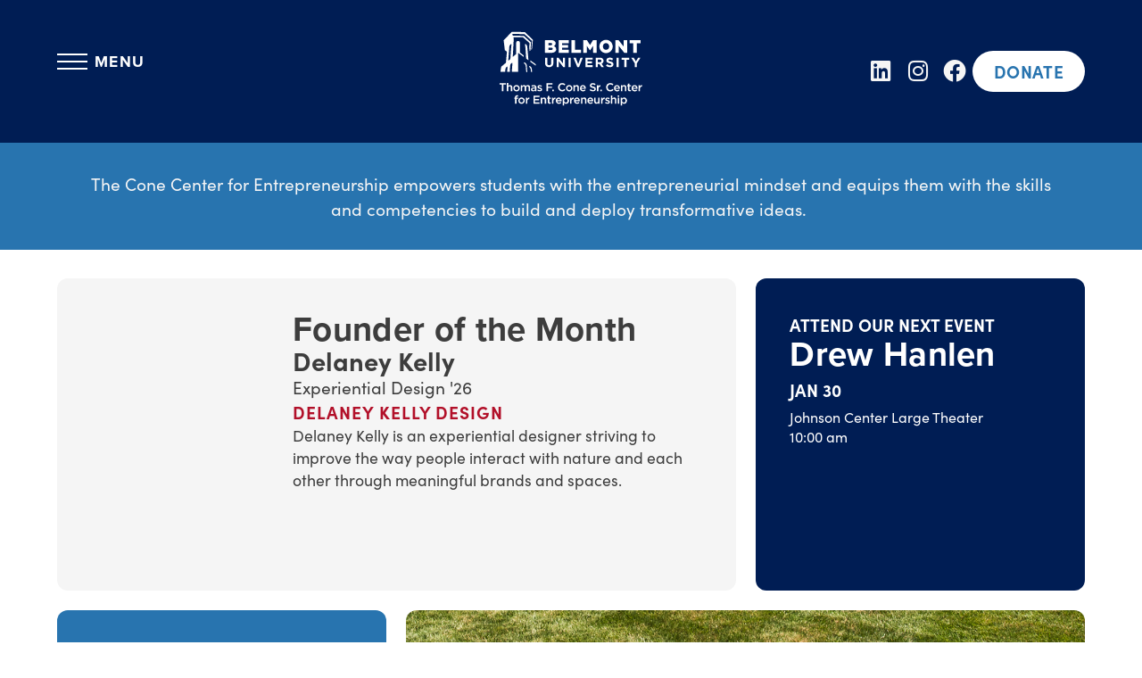

--- FILE ---
content_type: text/html; charset=UTF-8
request_url: https://belmontetp.com/
body_size: 26342
content:
<!doctype html>
<html lang="en-US">
<head>
	<meta charset="UTF-8">
	<meta name="viewport" content="width=device-width, initial-scale=1">
	<link rel="profile" href="https://gmpg.org/xfn/11">
	<title>Belmont ETP &#8211; Thomas F. Cone Center for Entrepreneurship</title>
<meta name='robots' content='max-image-preview:large' />
	<style>img:is([sizes="auto" i], [sizes^="auto," i]) { contain-intrinsic-size: 3000px 1500px }</style>
	<link rel='dns-prefetch' href='//use.typekit.net' />
<link rel="alternate" type="application/rss+xml" title="Belmont ETP &raquo; Feed" href="https://belmontetp.com/feed/" />
<link rel="alternate" type="application/rss+xml" title="Belmont ETP &raquo; Comments Feed" href="https://belmontetp.com/comments/feed/" />
<script>
window._wpemojiSettings = {"baseUrl":"https:\/\/s.w.org\/images\/core\/emoji\/16.0.1\/72x72\/","ext":".png","svgUrl":"https:\/\/s.w.org\/images\/core\/emoji\/16.0.1\/svg\/","svgExt":".svg","source":{"concatemoji":"https:\/\/belmontetp.com\/wp-includes\/js\/wp-emoji-release.min.js?ver=6.8.3"}};
/*! This file is auto-generated */
!function(s,n){var o,i,e;function c(e){try{var t={supportTests:e,timestamp:(new Date).valueOf()};sessionStorage.setItem(o,JSON.stringify(t))}catch(e){}}function p(e,t,n){e.clearRect(0,0,e.canvas.width,e.canvas.height),e.fillText(t,0,0);var t=new Uint32Array(e.getImageData(0,0,e.canvas.width,e.canvas.height).data),a=(e.clearRect(0,0,e.canvas.width,e.canvas.height),e.fillText(n,0,0),new Uint32Array(e.getImageData(0,0,e.canvas.width,e.canvas.height).data));return t.every(function(e,t){return e===a[t]})}function u(e,t){e.clearRect(0,0,e.canvas.width,e.canvas.height),e.fillText(t,0,0);for(var n=e.getImageData(16,16,1,1),a=0;a<n.data.length;a++)if(0!==n.data[a])return!1;return!0}function f(e,t,n,a){switch(t){case"flag":return n(e,"\ud83c\udff3\ufe0f\u200d\u26a7\ufe0f","\ud83c\udff3\ufe0f\u200b\u26a7\ufe0f")?!1:!n(e,"\ud83c\udde8\ud83c\uddf6","\ud83c\udde8\u200b\ud83c\uddf6")&&!n(e,"\ud83c\udff4\udb40\udc67\udb40\udc62\udb40\udc65\udb40\udc6e\udb40\udc67\udb40\udc7f","\ud83c\udff4\u200b\udb40\udc67\u200b\udb40\udc62\u200b\udb40\udc65\u200b\udb40\udc6e\u200b\udb40\udc67\u200b\udb40\udc7f");case"emoji":return!a(e,"\ud83e\udedf")}return!1}function g(e,t,n,a){var r="undefined"!=typeof WorkerGlobalScope&&self instanceof WorkerGlobalScope?new OffscreenCanvas(300,150):s.createElement("canvas"),o=r.getContext("2d",{willReadFrequently:!0}),i=(o.textBaseline="top",o.font="600 32px Arial",{});return e.forEach(function(e){i[e]=t(o,e,n,a)}),i}function t(e){var t=s.createElement("script");t.src=e,t.defer=!0,s.head.appendChild(t)}"undefined"!=typeof Promise&&(o="wpEmojiSettingsSupports",i=["flag","emoji"],n.supports={everything:!0,everythingExceptFlag:!0},e=new Promise(function(e){s.addEventListener("DOMContentLoaded",e,{once:!0})}),new Promise(function(t){var n=function(){try{var e=JSON.parse(sessionStorage.getItem(o));if("object"==typeof e&&"number"==typeof e.timestamp&&(new Date).valueOf()<e.timestamp+604800&&"object"==typeof e.supportTests)return e.supportTests}catch(e){}return null}();if(!n){if("undefined"!=typeof Worker&&"undefined"!=typeof OffscreenCanvas&&"undefined"!=typeof URL&&URL.createObjectURL&&"undefined"!=typeof Blob)try{var e="postMessage("+g.toString()+"("+[JSON.stringify(i),f.toString(),p.toString(),u.toString()].join(",")+"));",a=new Blob([e],{type:"text/javascript"}),r=new Worker(URL.createObjectURL(a),{name:"wpTestEmojiSupports"});return void(r.onmessage=function(e){c(n=e.data),r.terminate(),t(n)})}catch(e){}c(n=g(i,f,p,u))}t(n)}).then(function(e){for(var t in e)n.supports[t]=e[t],n.supports.everything=n.supports.everything&&n.supports[t],"flag"!==t&&(n.supports.everythingExceptFlag=n.supports.everythingExceptFlag&&n.supports[t]);n.supports.everythingExceptFlag=n.supports.everythingExceptFlag&&!n.supports.flag,n.DOMReady=!1,n.readyCallback=function(){n.DOMReady=!0}}).then(function(){return e}).then(function(){var e;n.supports.everything||(n.readyCallback(),(e=n.source||{}).concatemoji?t(e.concatemoji):e.wpemoji&&e.twemoji&&(t(e.twemoji),t(e.wpemoji)))}))}((window,document),window._wpemojiSettings);
</script>
<style id='wp-emoji-styles-inline-css'>

	img.wp-smiley, img.emoji {
		display: inline !important;
		border: none !important;
		box-shadow: none !important;
		height: 1em !important;
		width: 1em !important;
		margin: 0 0.07em !important;
		vertical-align: -0.1em !important;
		background: none !important;
		padding: 0 !important;
	}
</style>
<style id='global-styles-inline-css'>
:root{--wp--preset--aspect-ratio--square: 1;--wp--preset--aspect-ratio--4-3: 4/3;--wp--preset--aspect-ratio--3-4: 3/4;--wp--preset--aspect-ratio--3-2: 3/2;--wp--preset--aspect-ratio--2-3: 2/3;--wp--preset--aspect-ratio--16-9: 16/9;--wp--preset--aspect-ratio--9-16: 9/16;--wp--preset--color--black: #000000;--wp--preset--color--cyan-bluish-gray: #abb8c3;--wp--preset--color--white: #ffffff;--wp--preset--color--pale-pink: #f78da7;--wp--preset--color--vivid-red: #cf2e2e;--wp--preset--color--luminous-vivid-orange: #ff6900;--wp--preset--color--luminous-vivid-amber: #fcb900;--wp--preset--color--light-green-cyan: #7bdcb5;--wp--preset--color--vivid-green-cyan: #00d084;--wp--preset--color--pale-cyan-blue: #8ed1fc;--wp--preset--color--vivid-cyan-blue: #0693e3;--wp--preset--color--vivid-purple: #9b51e0;--wp--preset--gradient--vivid-cyan-blue-to-vivid-purple: linear-gradient(135deg,rgba(6,147,227,1) 0%,rgb(155,81,224) 100%);--wp--preset--gradient--light-green-cyan-to-vivid-green-cyan: linear-gradient(135deg,rgb(122,220,180) 0%,rgb(0,208,130) 100%);--wp--preset--gradient--luminous-vivid-amber-to-luminous-vivid-orange: linear-gradient(135deg,rgba(252,185,0,1) 0%,rgba(255,105,0,1) 100%);--wp--preset--gradient--luminous-vivid-orange-to-vivid-red: linear-gradient(135deg,rgba(255,105,0,1) 0%,rgb(207,46,46) 100%);--wp--preset--gradient--very-light-gray-to-cyan-bluish-gray: linear-gradient(135deg,rgb(238,238,238) 0%,rgb(169,184,195) 100%);--wp--preset--gradient--cool-to-warm-spectrum: linear-gradient(135deg,rgb(74,234,220) 0%,rgb(151,120,209) 20%,rgb(207,42,186) 40%,rgb(238,44,130) 60%,rgb(251,105,98) 80%,rgb(254,248,76) 100%);--wp--preset--gradient--blush-light-purple: linear-gradient(135deg,rgb(255,206,236) 0%,rgb(152,150,240) 100%);--wp--preset--gradient--blush-bordeaux: linear-gradient(135deg,rgb(254,205,165) 0%,rgb(254,45,45) 50%,rgb(107,0,62) 100%);--wp--preset--gradient--luminous-dusk: linear-gradient(135deg,rgb(255,203,112) 0%,rgb(199,81,192) 50%,rgb(65,88,208) 100%);--wp--preset--gradient--pale-ocean: linear-gradient(135deg,rgb(255,245,203) 0%,rgb(182,227,212) 50%,rgb(51,167,181) 100%);--wp--preset--gradient--electric-grass: linear-gradient(135deg,rgb(202,248,128) 0%,rgb(113,206,126) 100%);--wp--preset--gradient--midnight: linear-gradient(135deg,rgb(2,3,129) 0%,rgb(40,116,252) 100%);--wp--preset--font-size--small: 13px;--wp--preset--font-size--medium: 20px;--wp--preset--font-size--large: 36px;--wp--preset--font-size--x-large: 42px;--wp--preset--spacing--20: 0.44rem;--wp--preset--spacing--30: 0.67rem;--wp--preset--spacing--40: 1rem;--wp--preset--spacing--50: 1.5rem;--wp--preset--spacing--60: 2.25rem;--wp--preset--spacing--70: 3.38rem;--wp--preset--spacing--80: 5.06rem;--wp--preset--shadow--natural: 6px 6px 9px rgba(0, 0, 0, 0.2);--wp--preset--shadow--deep: 12px 12px 50px rgba(0, 0, 0, 0.4);--wp--preset--shadow--sharp: 6px 6px 0px rgba(0, 0, 0, 0.2);--wp--preset--shadow--outlined: 6px 6px 0px -3px rgba(255, 255, 255, 1), 6px 6px rgba(0, 0, 0, 1);--wp--preset--shadow--crisp: 6px 6px 0px rgba(0, 0, 0, 1);}:root { --wp--style--global--content-size: 800px;--wp--style--global--wide-size: 1200px; }:where(body) { margin: 0; }.wp-site-blocks > .alignleft { float: left; margin-right: 2em; }.wp-site-blocks > .alignright { float: right; margin-left: 2em; }.wp-site-blocks > .aligncenter { justify-content: center; margin-left: auto; margin-right: auto; }:where(.wp-site-blocks) > * { margin-block-start: 24px; margin-block-end: 0; }:where(.wp-site-blocks) > :first-child { margin-block-start: 0; }:where(.wp-site-blocks) > :last-child { margin-block-end: 0; }:root { --wp--style--block-gap: 24px; }:root :where(.is-layout-flow) > :first-child{margin-block-start: 0;}:root :where(.is-layout-flow) > :last-child{margin-block-end: 0;}:root :where(.is-layout-flow) > *{margin-block-start: 24px;margin-block-end: 0;}:root :where(.is-layout-constrained) > :first-child{margin-block-start: 0;}:root :where(.is-layout-constrained) > :last-child{margin-block-end: 0;}:root :where(.is-layout-constrained) > *{margin-block-start: 24px;margin-block-end: 0;}:root :where(.is-layout-flex){gap: 24px;}:root :where(.is-layout-grid){gap: 24px;}.is-layout-flow > .alignleft{float: left;margin-inline-start: 0;margin-inline-end: 2em;}.is-layout-flow > .alignright{float: right;margin-inline-start: 2em;margin-inline-end: 0;}.is-layout-flow > .aligncenter{margin-left: auto !important;margin-right: auto !important;}.is-layout-constrained > .alignleft{float: left;margin-inline-start: 0;margin-inline-end: 2em;}.is-layout-constrained > .alignright{float: right;margin-inline-start: 2em;margin-inline-end: 0;}.is-layout-constrained > .aligncenter{margin-left: auto !important;margin-right: auto !important;}.is-layout-constrained > :where(:not(.alignleft):not(.alignright):not(.alignfull)){max-width: var(--wp--style--global--content-size);margin-left: auto !important;margin-right: auto !important;}.is-layout-constrained > .alignwide{max-width: var(--wp--style--global--wide-size);}body .is-layout-flex{display: flex;}.is-layout-flex{flex-wrap: wrap;align-items: center;}.is-layout-flex > :is(*, div){margin: 0;}body .is-layout-grid{display: grid;}.is-layout-grid > :is(*, div){margin: 0;}body{padding-top: 0px;padding-right: 0px;padding-bottom: 0px;padding-left: 0px;}a:where(:not(.wp-element-button)){text-decoration: underline;}:root :where(.wp-element-button, .wp-block-button__link){background-color: #32373c;border-width: 0;color: #fff;font-family: inherit;font-size: inherit;line-height: inherit;padding: calc(0.667em + 2px) calc(1.333em + 2px);text-decoration: none;}.has-black-color{color: var(--wp--preset--color--black) !important;}.has-cyan-bluish-gray-color{color: var(--wp--preset--color--cyan-bluish-gray) !important;}.has-white-color{color: var(--wp--preset--color--white) !important;}.has-pale-pink-color{color: var(--wp--preset--color--pale-pink) !important;}.has-vivid-red-color{color: var(--wp--preset--color--vivid-red) !important;}.has-luminous-vivid-orange-color{color: var(--wp--preset--color--luminous-vivid-orange) !important;}.has-luminous-vivid-amber-color{color: var(--wp--preset--color--luminous-vivid-amber) !important;}.has-light-green-cyan-color{color: var(--wp--preset--color--light-green-cyan) !important;}.has-vivid-green-cyan-color{color: var(--wp--preset--color--vivid-green-cyan) !important;}.has-pale-cyan-blue-color{color: var(--wp--preset--color--pale-cyan-blue) !important;}.has-vivid-cyan-blue-color{color: var(--wp--preset--color--vivid-cyan-blue) !important;}.has-vivid-purple-color{color: var(--wp--preset--color--vivid-purple) !important;}.has-black-background-color{background-color: var(--wp--preset--color--black) !important;}.has-cyan-bluish-gray-background-color{background-color: var(--wp--preset--color--cyan-bluish-gray) !important;}.has-white-background-color{background-color: var(--wp--preset--color--white) !important;}.has-pale-pink-background-color{background-color: var(--wp--preset--color--pale-pink) !important;}.has-vivid-red-background-color{background-color: var(--wp--preset--color--vivid-red) !important;}.has-luminous-vivid-orange-background-color{background-color: var(--wp--preset--color--luminous-vivid-orange) !important;}.has-luminous-vivid-amber-background-color{background-color: var(--wp--preset--color--luminous-vivid-amber) !important;}.has-light-green-cyan-background-color{background-color: var(--wp--preset--color--light-green-cyan) !important;}.has-vivid-green-cyan-background-color{background-color: var(--wp--preset--color--vivid-green-cyan) !important;}.has-pale-cyan-blue-background-color{background-color: var(--wp--preset--color--pale-cyan-blue) !important;}.has-vivid-cyan-blue-background-color{background-color: var(--wp--preset--color--vivid-cyan-blue) !important;}.has-vivid-purple-background-color{background-color: var(--wp--preset--color--vivid-purple) !important;}.has-black-border-color{border-color: var(--wp--preset--color--black) !important;}.has-cyan-bluish-gray-border-color{border-color: var(--wp--preset--color--cyan-bluish-gray) !important;}.has-white-border-color{border-color: var(--wp--preset--color--white) !important;}.has-pale-pink-border-color{border-color: var(--wp--preset--color--pale-pink) !important;}.has-vivid-red-border-color{border-color: var(--wp--preset--color--vivid-red) !important;}.has-luminous-vivid-orange-border-color{border-color: var(--wp--preset--color--luminous-vivid-orange) !important;}.has-luminous-vivid-amber-border-color{border-color: var(--wp--preset--color--luminous-vivid-amber) !important;}.has-light-green-cyan-border-color{border-color: var(--wp--preset--color--light-green-cyan) !important;}.has-vivid-green-cyan-border-color{border-color: var(--wp--preset--color--vivid-green-cyan) !important;}.has-pale-cyan-blue-border-color{border-color: var(--wp--preset--color--pale-cyan-blue) !important;}.has-vivid-cyan-blue-border-color{border-color: var(--wp--preset--color--vivid-cyan-blue) !important;}.has-vivid-purple-border-color{border-color: var(--wp--preset--color--vivid-purple) !important;}.has-vivid-cyan-blue-to-vivid-purple-gradient-background{background: var(--wp--preset--gradient--vivid-cyan-blue-to-vivid-purple) !important;}.has-light-green-cyan-to-vivid-green-cyan-gradient-background{background: var(--wp--preset--gradient--light-green-cyan-to-vivid-green-cyan) !important;}.has-luminous-vivid-amber-to-luminous-vivid-orange-gradient-background{background: var(--wp--preset--gradient--luminous-vivid-amber-to-luminous-vivid-orange) !important;}.has-luminous-vivid-orange-to-vivid-red-gradient-background{background: var(--wp--preset--gradient--luminous-vivid-orange-to-vivid-red) !important;}.has-very-light-gray-to-cyan-bluish-gray-gradient-background{background: var(--wp--preset--gradient--very-light-gray-to-cyan-bluish-gray) !important;}.has-cool-to-warm-spectrum-gradient-background{background: var(--wp--preset--gradient--cool-to-warm-spectrum) !important;}.has-blush-light-purple-gradient-background{background: var(--wp--preset--gradient--blush-light-purple) !important;}.has-blush-bordeaux-gradient-background{background: var(--wp--preset--gradient--blush-bordeaux) !important;}.has-luminous-dusk-gradient-background{background: var(--wp--preset--gradient--luminous-dusk) !important;}.has-pale-ocean-gradient-background{background: var(--wp--preset--gradient--pale-ocean) !important;}.has-electric-grass-gradient-background{background: var(--wp--preset--gradient--electric-grass) !important;}.has-midnight-gradient-background{background: var(--wp--preset--gradient--midnight) !important;}.has-small-font-size{font-size: var(--wp--preset--font-size--small) !important;}.has-medium-font-size{font-size: var(--wp--preset--font-size--medium) !important;}.has-large-font-size{font-size: var(--wp--preset--font-size--large) !important;}.has-x-large-font-size{font-size: var(--wp--preset--font-size--x-large) !important;}
:root :where(.wp-block-pullquote){font-size: 1.5em;line-height: 1.6;}
</style>
<link rel='stylesheet' id='custom-typekit-css-css' href='https://use.typekit.net/pes4jnl.css?ver=2.1.1' media='all' />
<link rel='stylesheet' id='hello-elementor-css' href='https://belmontetp.com/wp-content/themes/hello-elementor/assets/css/reset.css?ver=3.4.4' media='all' />
<link rel='stylesheet' id='hello-elementor-theme-style-css' href='https://belmontetp.com/wp-content/themes/hello-elementor/assets/css/theme.css?ver=3.4.4' media='all' />
<link rel='stylesheet' id='hello-elementor-header-footer-css' href='https://belmontetp.com/wp-content/themes/hello-elementor/assets/css/header-footer.css?ver=3.4.4' media='all' />
<link rel='stylesheet' id='elementor-frontend-css' href='https://belmontetp.com/wp-content/plugins/elementor/assets/css/frontend.min.css?ver=3.31.5' media='all' />
<link rel='stylesheet' id='elementor-post-6-css' href='https://belmontetp.com/wp-content/uploads/elementor/css/post-6.css?ver=1768944107' media='all' />
<link rel='stylesheet' id='widget-social-icons-css' href='https://belmontetp.com/wp-content/plugins/elementor/assets/css/widget-social-icons.min.css?ver=3.31.5' media='all' />
<link rel='stylesheet' id='e-apple-webkit-css' href='https://belmontetp.com/wp-content/plugins/elementor/assets/css/conditionals/apple-webkit.min.css?ver=3.31.5' media='all' />
<link rel='stylesheet' id='e-sticky-css' href='https://belmontetp.com/wp-content/plugins/elementor-pro/assets/css/modules/sticky.min.css?ver=3.31.2' media='all' />
<link rel='stylesheet' id='e-motion-fx-css' href='https://belmontetp.com/wp-content/plugins/elementor-pro/assets/css/modules/motion-fx.min.css?ver=3.31.2' media='all' />
<link rel='stylesheet' id='widget-image-css' href='https://belmontetp.com/wp-content/plugins/elementor/assets/css/widget-image.min.css?ver=3.31.5' media='all' />
<link rel='stylesheet' id='widget-heading-css' href='https://belmontetp.com/wp-content/plugins/elementor/assets/css/widget-heading.min.css?ver=3.31.5' media='all' />
<link rel='stylesheet' id='elementor-icons-css' href='https://belmontetp.com/wp-content/plugins/elementor/assets/lib/eicons/css/elementor-icons.min.css?ver=5.43.0' media='all' />
<link rel='stylesheet' id='widget-loop-common-css' href='https://belmontetp.com/wp-content/plugins/elementor-pro/assets/css/widget-loop-common.min.css?ver=3.31.2' media='all' />
<link rel='stylesheet' id='widget-loop-grid-css' href='https://belmontetp.com/wp-content/plugins/elementor-pro/assets/css/widget-loop-grid.min.css?ver=3.31.2' media='all' />
<link rel='stylesheet' id='elementor-post-9-css' href='https://belmontetp.com/wp-content/uploads/elementor/css/post-9.css?ver=1768944107' media='all' />
<link rel='stylesheet' id='elementor-post-1135-css' href='https://belmontetp.com/wp-content/uploads/elementor/css/post-1135.css?ver=1768944108' media='all' />
<link rel='stylesheet' id='elementor-post-1341-css' href='https://belmontetp.com/wp-content/uploads/elementor/css/post-1341.css?ver=1768944108' media='all' />
<link rel='stylesheet' id='elementor-icons-shared-0-css' href='https://belmontetp.com/wp-content/plugins/elementor/assets/lib/font-awesome/css/fontawesome.min.css?ver=5.15.3' media='all' />
<link rel='stylesheet' id='elementor-icons-fa-solid-css' href='https://belmontetp.com/wp-content/plugins/elementor/assets/lib/font-awesome/css/solid.min.css?ver=5.15.3' media='all' />
<link rel='stylesheet' id='elementor-icons-fa-brands-css' href='https://belmontetp.com/wp-content/plugins/elementor/assets/lib/font-awesome/css/brands.min.css?ver=5.15.3' media='all' />
<script src="https://belmontetp.com/wp-includes/js/jquery/jquery.min.js?ver=3.7.1" id="jquery-core-js"></script>
<script src="https://belmontetp.com/wp-includes/js/jquery/jquery-migrate.min.js?ver=3.4.1" id="jquery-migrate-js"></script>
<link rel="https://api.w.org/" href="https://belmontetp.com/wp-json/" /><link rel="alternate" title="JSON" type="application/json" href="https://belmontetp.com/wp-json/wp/v2/pages/9" /><link rel="EditURI" type="application/rsd+xml" title="RSD" href="https://belmontetp.com/xmlrpc.php?rsd" />
<meta name="generator" content="WordPress 6.8.3" />
<link rel="canonical" href="https://belmontetp.com/" />
<link rel='shortlink' href='https://belmontetp.com/' />
<link rel="alternate" title="oEmbed (JSON)" type="application/json+oembed" href="https://belmontetp.com/wp-json/oembed/1.0/embed?url=https%3A%2F%2Fbelmontetp.com%2F" />
<link rel="alternate" title="oEmbed (XML)" type="text/xml+oembed" href="https://belmontetp.com/wp-json/oembed/1.0/embed?url=https%3A%2F%2Fbelmontetp.com%2F&#038;format=xml" />
<meta name="generator" content="Elementor 3.31.5; features: additional_custom_breakpoints, e_element_cache; settings: css_print_method-external, google_font-enabled, font_display-swap">
			<style>
				.e-con.e-parent:nth-of-type(n+4):not(.e-lazyloaded):not(.e-no-lazyload),
				.e-con.e-parent:nth-of-type(n+4):not(.e-lazyloaded):not(.e-no-lazyload) * {
					background-image: none !important;
				}
				@media screen and (max-height: 1024px) {
					.e-con.e-parent:nth-of-type(n+3):not(.e-lazyloaded):not(.e-no-lazyload),
					.e-con.e-parent:nth-of-type(n+3):not(.e-lazyloaded):not(.e-no-lazyload) * {
						background-image: none !important;
					}
				}
				@media screen and (max-height: 640px) {
					.e-con.e-parent:nth-of-type(n+2):not(.e-lazyloaded):not(.e-no-lazyload),
					.e-con.e-parent:nth-of-type(n+2):not(.e-lazyloaded):not(.e-no-lazyload) * {
						background-image: none !important;
					}
				}
			</style>
			<link rel="icon" href="https://belmontetp.com/wp-content/uploads/2025/05/Cone-favicon-150x150.png" sizes="32x32" />
<link rel="icon" href="https://belmontetp.com/wp-content/uploads/2025/05/Cone-favicon.png" sizes="192x192" />
<link rel="apple-touch-icon" href="https://belmontetp.com/wp-content/uploads/2025/05/Cone-favicon.png" />
<meta name="msapplication-TileImage" content="https://belmontetp.com/wp-content/uploads/2025/05/Cone-favicon.png" />
</head>
<body class="home wp-singular page-template-default page page-id-9 wp-custom-logo wp-embed-responsive wp-theme-hello-elementor hello-elementor-default elementor-default elementor-template-full-width elementor-kit-6 elementor-page elementor-page-9">


<a class="skip-link screen-reader-text" href="#content">Skip to content</a>

		<header data-elementor-type="header" data-elementor-id="1135" class="elementor elementor-1135 elementor-location-header" data-elementor-post-type="elementor_library">
			<div class="elementor-element elementor-element-136a07f1 blurry e-con-full e-flex e-con e-parent" data-id="136a07f1" data-element_type="container" id="show-hide-header" data-settings="{&quot;position&quot;:&quot;fixed&quot;,&quot;background_background&quot;:&quot;classic&quot;,&quot;background_motion_fx_motion_fx_scrolling&quot;:&quot;yes&quot;,&quot;background_motion_fx_opacity_effect&quot;:&quot;yes&quot;,&quot;background_motion_fx_opacity_range&quot;:{&quot;unit&quot;:&quot;%&quot;,&quot;size&quot;:&quot;&quot;,&quot;sizes&quot;:{&quot;start&quot;:4,&quot;end&quot;:10}},&quot;background_motion_fx_range&quot;:&quot;page&quot;,&quot;sticky&quot;:&quot;top&quot;,&quot;animation&quot;:&quot;none&quot;,&quot;background_motion_fx_opacity_direction&quot;:&quot;out-in&quot;,&quot;background_motion_fx_opacity_level&quot;:{&quot;unit&quot;:&quot;px&quot;,&quot;size&quot;:10,&quot;sizes&quot;:[]},&quot;background_motion_fx_devices&quot;:[&quot;desktop&quot;,&quot;tablet&quot;,&quot;mobile&quot;],&quot;sticky_on&quot;:[&quot;desktop&quot;,&quot;tablet&quot;,&quot;mobile&quot;],&quot;sticky_offset&quot;:0,&quot;sticky_effects_offset&quot;:0,&quot;sticky_anchor_link_offset&quot;:0}">
				<div class="elementor-element elementor-element-64e77ede elementor-widget__width-initial elementor-widget-tablet__width-initial elementor-widget elementor-widget-html" data-id="64e77ede" data-element_type="widget" data-widget_type="html.default">
				<div class="elementor-widget-container">
					<input type="checkbox" id="nav-control" class="burger-nav_control">

<label for="nav-control" class="burger-button">
    <div class="burger" role="button" tabindex="0"
     aria-label="Menu" aria-controls="navigation">
        <span></span>
        <span></span>
        <span></span>
    </div>
    <span class="menu-text" style="margin-left: .5rem; color: white; font-family: proxima-nova, sans-serif; font-weight: 700; letter-spacing: 0.08rem; mix-blend-mode: overlay">MENU</span>
</label>



<nav class="burger-navigation">

		<div data-elementor-type="section" data-elementor-id="165" class="elementor elementor-165 elementor-location-header" data-elementor-post-type="elementor_library">
			<div class="elementor-element elementor-element-b631ec5 e-con-full e-flex e-con e-child" data-id="b631ec5" data-element_type="container" data-settings="{&quot;background_background&quot;:&quot;classic&quot;}">
		<div class="elementor-element elementor-element-cb68c8b e-con-full active e-flex e-con e-child" data-id="cb68c8b" data-element_type="container" data-settings="{&quot;background_background&quot;:&quot;classic&quot;,&quot;animation_mobile&quot;:&quot;none&quot;,&quot;animation&quot;:&quot;none&quot;}">
				<div class="elementor-element elementor-element-640252e menu-item active  elementor-widget__width-inherit animated-fast elementor-widget-mobile__width-auto elementor-invisible elementor-widget elementor-widget-heading" data-id="640252e" data-element_type="widget" data-settings="{&quot;_animation&quot;:&quot;slideInLeft&quot;,&quot;_animation_delay&quot;:0,&quot;_animation_mobile&quot;:&quot;none&quot;}" data-widget_type="heading.default">
				<div class="elementor-widget-container">
					<h2 class="elementor-heading-title elementor-size-default">Events</h2>				</div>
				</div>
				<div class="elementor-element elementor-element-be9ba5f menu-item elementor-widget__width-inherit animated-fast elementor-widget-mobile__width-auto elementor-invisible elementor-widget elementor-widget-heading" data-id="be9ba5f" data-element_type="widget" data-settings="{&quot;_animation&quot;:&quot;slideInLeft&quot;,&quot;_animation_delay&quot;:100,&quot;_animation_mobile&quot;:&quot;none&quot;}" data-widget_type="heading.default">
				<div class="elementor-widget-container">
					<h2 class="elementor-heading-title elementor-size-default">Students</h2>				</div>
				</div>
				<div class="elementor-element elementor-element-167e622 menu-item elementor-widget__width-inherit animated-fast elementor-widget-mobile__width-auto elementor-invisible elementor-widget elementor-widget-heading" data-id="167e622" data-element_type="widget" data-settings="{&quot;_animation&quot;:&quot;slideInLeft&quot;,&quot;_animation_delay&quot;:200,&quot;_animation_mobile&quot;:&quot;none&quot;}" data-widget_type="heading.default">
				<div class="elementor-widget-container">
					<h2 class="elementor-heading-title elementor-size-default">Stores</h2>				</div>
				</div>
				<div class="elementor-element elementor-element-5eeac00 menu-item elementor-widget__width-inherit animated-fast elementor-widget-mobile__width-auto elementor-invisible elementor-widget elementor-widget-heading" data-id="5eeac00" data-element_type="widget" data-settings="{&quot;_animation&quot;:&quot;slideInLeft&quot;,&quot;_animation_delay&quot;:300,&quot;_animation_mobile&quot;:&quot;none&quot;}" data-widget_type="heading.default">
				<div class="elementor-widget-container">
					<h2 class="elementor-heading-title elementor-size-default">Alumni</h2>				</div>
				</div>
				<div class="elementor-element elementor-element-7b60331 menu-item elementor-widget__width-inherit animated-fast elementor-widget-mobile__width-auto elementor-invisible elementor-widget elementor-widget-heading" data-id="7b60331" data-element_type="widget" data-settings="{&quot;_animation&quot;:&quot;slideInLeft&quot;,&quot;_animation_delay&quot;:400,&quot;_animation_mobile&quot;:&quot;none&quot;}" data-widget_type="heading.default">
				<div class="elementor-widget-container">
					<h2 class="elementor-heading-title elementor-size-default">Resources</h2>				</div>
				</div>
				</div>
		<div class="elementor-element elementor-element-44862e7 e-con-full e-flex e-con e-child" data-id="44862e7" data-element_type="container" data-settings="{&quot;background_background&quot;:&quot;classic&quot;}">
		<div class="elementor-element elementor-element-fe60026 e-con-full panel active e-flex e-con e-child" data-id="fe60026" data-element_type="container" data-settings="{&quot;background_background&quot;:&quot;classic&quot;}">
				<div class="elementor-element elementor-element-9a2bddc elementor-grid-1 elementor-widget__width-initial elementor-grid-tablet-1 elementor-hidden-mobile elementor-grid-mobile-1 elementor-widget elementor-widget-loop-grid" data-id="9a2bddc" data-element_type="widget" data-settings="{&quot;template_id&quot;:&quot;838&quot;,&quot;columns&quot;:1,&quot;row_gap&quot;:{&quot;unit&quot;:&quot;rem&quot;,&quot;size&quot;:1.4,&quot;sizes&quot;:[]},&quot;row_gap_tablet&quot;:{&quot;unit&quot;:&quot;rem&quot;,&quot;size&quot;:&quot;&quot;,&quot;sizes&quot;:[]},&quot;row_gap_mobile&quot;:{&quot;unit&quot;:&quot;rem&quot;,&quot;size&quot;:4,&quot;sizes&quot;:[]},&quot;columns_tablet&quot;:1,&quot;_skin&quot;:&quot;post&quot;,&quot;columns_mobile&quot;:&quot;1&quot;,&quot;edit_handle_selector&quot;:&quot;[data-elementor-type=\&quot;loop-item\&quot;]&quot;}" data-widget_type="loop-grid.post">
				<div class="elementor-widget-container">
							<div class="elementor-loop-container elementor-grid" role="list">
		<style id="loop-dynamic-838">.e-loop-item-5261 .elementor-element.elementor-element-b65e83a::before, .e-loop-item-5261 .elementor-element.elementor-element-b65e83a > .elementor-background-video-container::before, .e-loop-item-5261 .elementor-element.elementor-element-b65e83a > .e-con-inner > .elementor-background-video-container::before, .e-loop-item-5261 .elementor-element.elementor-element-b65e83a > .elementor-background-slideshow::before, .e-loop-item-5261 .elementor-element.elementor-element-b65e83a > .e-con-inner > .elementor-background-slideshow::before, .e-loop-item-5261 .elementor-element.elementor-element-b65e83a > .elementor-motion-effects-container > .elementor-motion-effects-layer::before{background-image:url("https://belmontetp.com/wp-content/uploads/2026/01/Use-this-Drew-Hanlen-image-for-events-page.png");}</style><style id="loop-838">.elementor-838 .elementor-element.elementor-element-8ce0546{--display:flex;--flex-direction:row;--container-widget-width:initial;--container-widget-height:100%;--container-widget-flex-grow:1;--container-widget-align-self:stretch;--flex-wrap-mobile:wrap;--gap:0rem 0rem;--row-gap:0rem;--column-gap:0rem;--overflow:hidden;--border-radius:12px 12px 12px 12px;--margin-top:0px;--margin-bottom:0px;--margin-left:0px;--margin-right:0px;--padding-top:0rem;--padding-bottom:0rem;--padding-left:0rem;--padding-right:0rem;}.elementor-838 .elementor-element.elementor-element-8ce0546:not(.elementor-motion-effects-element-type-background), .elementor-838 .elementor-element.elementor-element-8ce0546 > .elementor-motion-effects-container > .elementor-motion-effects-layer{background-color:#FFFFFF;}.elementor-838 .elementor-element.elementor-element-b65e83a{--display:flex;--min-height:100%;--gap:0px 0px;--row-gap:0px;--column-gap:0px;--overlay-opacity:1;--margin-top:0px;--margin-bottom:0px;--margin-left:0px;--margin-right:0px;}.elementor-838 .elementor-element.elementor-element-b65e83a::before, .elementor-838 .elementor-element.elementor-element-b65e83a > .elementor-background-video-container::before, .elementor-838 .elementor-element.elementor-element-b65e83a > .e-con-inner > .elementor-background-video-container::before, .elementor-838 .elementor-element.elementor-element-b65e83a > .elementor-background-slideshow::before, .elementor-838 .elementor-element.elementor-element-b65e83a > .e-con-inner > .elementor-background-slideshow::before, .elementor-838 .elementor-element.elementor-element-b65e83a > .elementor-motion-effects-container > .elementor-motion-effects-layer::before{--background-overlay:'';background-position:center center;background-repeat:no-repeat;background-size:cover;}.elementor-838 .elementor-element.elementor-element-2602f45{--display:grid;--e-con-grid-template-columns:1fr 4fr;--e-con-grid-template-rows:1fr 2fr;--gap:1.2rem 1.2rem;--row-gap:1.2rem;--column-gap:1.2rem;--grid-auto-flow:row;--justify-items:start;--align-items:start;--grid-justify-content:start;--overlay-opacity:1;--margin-top:0rem;--margin-bottom:0rem;--margin-left:0rem;--margin-right:0rem;--padding-top:2rem;--padding-bottom:2rem;--padding-left:2rem;--padding-right:2rem;grid-column:span 1;grid-row:span 1;}.elementor-838 .elementor-element.elementor-element-2602f45::before, .elementor-838 .elementor-element.elementor-element-2602f45 > .elementor-background-video-container::before, .elementor-838 .elementor-element.elementor-element-2602f45 > .e-con-inner > .elementor-background-video-container::before, .elementor-838 .elementor-element.elementor-element-2602f45 > .elementor-background-slideshow::before, .elementor-838 .elementor-element.elementor-element-2602f45 > .e-con-inner > .elementor-background-slideshow::before, .elementor-838 .elementor-element.elementor-element-2602f45 > .elementor-motion-effects-container > .elementor-motion-effects-layer::before{--background-overlay:'';}.elementor-838 .elementor-element.elementor-element-2602f45.e-con{--align-self:center;}.elementor-838 .elementor-element.elementor-element-d4e6b65 > .elementor-widget-container{margin:0rem 0rem 0rem 0rem;}.elementor-838 .elementor-element.elementor-element-d4e6b65{grid-column:span 1;grid-row:span 1;text-align:left;}.elementor-838 .elementor-element.elementor-element-d4e6b65.elementor-element{--align-self:flex-end;--order:-99999 /* order start hack */;}.elementor-838 .elementor-element.elementor-element-d4e6b65 .elementor-heading-title{color:var( --e-global-color-text );}.elementor-838 .elementor-element.elementor-element-c5b0812 > .elementor-widget-container{margin:0rem 0rem 0rem 0rem;}.elementor-838 .elementor-element.elementor-element-c5b0812{grid-column:span 1;grid-row:span 1;text-align:left;}.elementor-838 .elementor-element.elementor-element-c5b0812.elementor-element{--align-self:flex-end;--order:2;}.elementor-838 .elementor-element.elementor-element-c5b0812 .elementor-heading-title{color:var( --e-global-color-text );}.elementor-838 .elementor-element.elementor-element-1a2eec3{--display:flex;--min-height:0px;--flex-direction:column;--container-widget-width:calc( ( 1 - var( --container-widget-flex-grow ) ) * 100% );--container-widget-height:initial;--container-widget-flex-grow:0;--container-widget-align-self:initial;--flex-wrap-mobile:wrap;--justify-content:flex-start;--align-items:flex-start;--gap:12px 12px;--row-gap:12px;--column-gap:12px;--flex-wrap:nowrap;--overlay-opacity:1;--margin-top:0rem;--margin-bottom:0rem;--margin-left:0rem;--margin-right:0rem;--padding-top:0rem;--padding-bottom:0rem;--padding-left:0rem;--padding-right:0rem;grid-column:span 1;grid-row:span 1;}.elementor-838 .elementor-element.elementor-element-1a2eec3::before, .elementor-838 .elementor-element.elementor-element-1a2eec3 > .elementor-background-video-container::before, .elementor-838 .elementor-element.elementor-element-1a2eec3 > .e-con-inner > .elementor-background-video-container::before, .elementor-838 .elementor-element.elementor-element-1a2eec3 > .elementor-background-slideshow::before, .elementor-838 .elementor-element.elementor-element-1a2eec3 > .e-con-inner > .elementor-background-slideshow::before, .elementor-838 .elementor-element.elementor-element-1a2eec3 > .elementor-motion-effects-container > .elementor-motion-effects-layer::before{--background-overlay:'';}.elementor-838 .elementor-element.elementor-element-1a2eec3.e-con{--align-self:flex-start;--order:2;--flex-grow:1;--flex-shrink:0;}.elementor-838 .elementor-element.elementor-element-009ff70 .elementor-heading-title{color:var( --e-global-color-text );}.elementor-838 .elementor-element.elementor-element-4ff748b > .elementor-widget-container{margin:-0.6rem 0rem 0rem 0rem;}.elementor-838 .elementor-element.elementor-element-4ff748b .elementor-heading-title{color:var( --e-global-color-text );}.elementor-838 .elementor-element.elementor-element-4ea55ff .elementor-button{background-color:var( --e-global-color-b75f26c );font-size:14px;text-decoration:none;fill:#FFFFFF;color:#FFFFFF;border-radius:6rem 6rem 6rem 6rem;padding:6px 12px 6px 12px;}.elementor-838 .elementor-element.elementor-element-4ea55ff .elementor-button:hover, .elementor-838 .elementor-element.elementor-element-4ea55ff .elementor-button:focus{background-color:var( --e-global-color-39420e7 );color:#FFFFFF;}.elementor-838 .elementor-element.elementor-element-4ea55ff > .elementor-widget-container{padding:.8rem 0rem 0rem 0rem;}.elementor-838 .elementor-element.elementor-element-4ea55ff .elementor-button:hover svg, .elementor-838 .elementor-element.elementor-element-4ea55ff .elementor-button:focus svg{fill:#FFFFFF;}.elementor-838 .elementor-element.elementor-element-629a6d3{grid-column:span 1;grid-row:span 1;font-size:1rem;line-height:1.6rem;color:var( --e-global-color-text );}.elementor-838 .elementor-element.elementor-element-629a6d3.elementor-element{--align-self:flex-start;--order:99999 /* order end hack */;}.elementor-838 .elementor-element.elementor-element-629a6d3 a{color:var( --e-global-color-accent );}@media(max-width:1024px){.elementor-838 .elementor-element.elementor-element-2602f45{--grid-auto-flow:row;}}@media(min-width:768px){.elementor-838 .elementor-element.elementor-element-8ce0546{--width:100%;}.elementor-838 .elementor-element.elementor-element-b65e83a{--width:35%;}.elementor-838 .elementor-element.elementor-element-2602f45{--width:60%;}.elementor-838 .elementor-element.elementor-element-1a2eec3{--width:100%;}}@media(max-width:767px){.elementor-838 .elementor-element.elementor-element-8ce0546{--width:100%;--flex-direction:column;--container-widget-width:100%;--container-widget-height:initial;--container-widget-flex-grow:0;--container-widget-align-self:initial;--flex-wrap-mobile:wrap;--margin-top:0px;--margin-bottom:0px;--margin-left:0px;--margin-right:0px;--padding-top:1.4rem;--padding-bottom:1.4rem;--padding-left:1.4rem;--padding-right:1.4rem;}.elementor-838 .elementor-element.elementor-element-8ce0546.e-con{--flex-grow:0;--flex-shrink:1;}.elementor-838 .elementor-element.elementor-element-2602f45{--e-con-grid-template-columns:1;--grid-auto-flow:row;--padding-top:0px;--padding-bottom:0px;--padding-left:0px;--padding-right:0px;}.elementor-838 .elementor-element.elementor-element-1a2eec3{--padding-top:0px;--padding-bottom:0px;--padding-left:0px;--padding-right:0px;}}/* Start custom CSS for container, class: .elementor-element-1a2eec3 */.elementor-838 .elementor-element.elementor-element-1a2eec3 { width: fit-content; }/* End custom CSS */
/* Start custom CSS for container, class: .elementor-element-2602f45 */.elementor-838 .elementor-element.elementor-element-2602f45 { width: fit-content; }/* End custom CSS */</style>		<div data-elementor-type="loop-item" data-elementor-id="838" class="elementor elementor-838 e-loop-item e-loop-item-5261 post-5261 event type-event status-publish hentry" data-elementor-post-type="elementor_library" data-custom-edit-handle="1">
			<div class="elementor-element elementor-element-8ce0546 e-con-full e-flex e-con e-parent" data-id="8ce0546" data-element_type="container" data-settings="{&quot;background_background&quot;:&quot;classic&quot;}">
		<div class="elementor-element elementor-element-b65e83a e-con-full e-flex e-con e-child" data-id="b65e83a" data-element_type="container" data-settings="{&quot;background_background&quot;:&quot;classic&quot;}">
				</div>
		<div class="elementor-element elementor-element-2602f45 e-con-full e-grid e-con e-child" data-id="2602f45" data-element_type="container" data-settings="{&quot;background_background&quot;:&quot;classic&quot;}">
				<div class="elementor-element elementor-element-d4e6b65 elementor-widget elementor-widget-heading" data-id="d4e6b65" data-element_type="widget" data-widget_type="heading.default">
				<div class="elementor-widget-container">
					<h3 class="elementor-heading-title elementor-size-default">Jan 30</h3>				</div>
				</div>
				<div class="elementor-element elementor-element-c5b0812 elementor-widget elementor-widget-heading" data-id="c5b0812" data-element_type="widget" data-widget_type="heading.default">
				<div class="elementor-widget-container">
					<h3 class="elementor-heading-title elementor-size-default">Drew Hanlen</h3>				</div>
				</div>
		<div class="elementor-element elementor-element-1a2eec3 e-con-full e-flex e-con e-child" data-id="1a2eec3" data-element_type="container" data-settings="{&quot;background_background&quot;:&quot;classic&quot;}">
				<div class="elementor-element elementor-element-009ff70 elementor-widget elementor-widget-heading" data-id="009ff70" data-element_type="widget" data-widget_type="heading.default">
				<div class="elementor-widget-container">
					<h6 class="elementor-heading-title elementor-size-default">Johnson Center Large Theater</h6>				</div>
				</div>
				<div class="elementor-element elementor-element-4ff748b elementor-widget elementor-widget-heading" data-id="4ff748b" data-element_type="widget" data-widget_type="heading.default">
				<div class="elementor-widget-container">
					<h6 class="elementor-heading-title elementor-size-default">10:00 am</h6>				</div>
				</div>
				</div>
				<div class="elementor-element elementor-element-629a6d3 elementor-widget elementor-widget-text-editor" data-id="629a6d3" data-element_type="widget" data-widget_type="text-editor.default">
				<div class="elementor-widget-container">
									Drew Hanlen is a Belmont basketball alum and Entrepreneurship major who is widely regarded as the world’s #1 NBA skills coach, a bestselling author, keynote speaker, and peak performance strategist. His clients include NBA All-Stars Jayson Tatum, Giannis Antetokounmpo, Tyrese Halliburton, Joel Embiid, and Tyrese Maxey. Hear his story and gain valuable insights on leadership, discipline, and perseverance! 								</div>
				</div>
				</div>
				</div>
				</div>
		<style id="loop-dynamic-838">.e-loop-item-5259 .elementor-element.elementor-element-b65e83a::before, .e-loop-item-5259 .elementor-element.elementor-element-b65e83a > .elementor-background-video-container::before, .e-loop-item-5259 .elementor-element.elementor-element-b65e83a > .e-con-inner > .elementor-background-video-container::before, .e-loop-item-5259 .elementor-element.elementor-element-b65e83a > .elementor-background-slideshow::before, .e-loop-item-5259 .elementor-element.elementor-element-b65e83a > .e-con-inner > .elementor-background-slideshow::before, .e-loop-item-5259 .elementor-element.elementor-element-b65e83a > .elementor-motion-effects-container > .elementor-motion-effects-layer::before{background-image:url("https://belmontetp.com/wp-content/uploads/2026/01/Idea_Bootcamp.png");}</style>		<div data-elementor-type="loop-item" data-elementor-id="838" class="elementor elementor-838 e-loop-item e-loop-item-5259 post-5259 event type-event status-publish hentry" data-elementor-post-type="elementor_library" data-custom-edit-handle="1">
			<div class="elementor-element elementor-element-8ce0546 e-con-full e-flex e-con e-parent" data-id="8ce0546" data-element_type="container" data-settings="{&quot;background_background&quot;:&quot;classic&quot;}">
		<div class="elementor-element elementor-element-b65e83a e-con-full e-flex e-con e-child" data-id="b65e83a" data-element_type="container" data-settings="{&quot;background_background&quot;:&quot;classic&quot;}">
				</div>
		<div class="elementor-element elementor-element-2602f45 e-con-full e-grid e-con e-child" data-id="2602f45" data-element_type="container" data-settings="{&quot;background_background&quot;:&quot;classic&quot;}">
				<div class="elementor-element elementor-element-d4e6b65 elementor-widget elementor-widget-heading" data-id="d4e6b65" data-element_type="widget" data-widget_type="heading.default">
				<div class="elementor-widget-container">
					<h3 class="elementor-heading-title elementor-size-default">Feb 13</h3>				</div>
				</div>
				<div class="elementor-element elementor-element-c5b0812 elementor-widget elementor-widget-heading" data-id="c5b0812" data-element_type="widget" data-widget_type="heading.default">
				<div class="elementor-widget-container">
					<h3 class="elementor-heading-title elementor-size-default">Idea Bootcamp</h3>				</div>
				</div>
		<div class="elementor-element elementor-element-1a2eec3 e-con-full e-flex e-con e-child" data-id="1a2eec3" data-element_type="container" data-settings="{&quot;background_background&quot;:&quot;classic&quot;}">
				<div class="elementor-element elementor-element-009ff70 elementor-widget elementor-widget-heading" data-id="009ff70" data-element_type="widget" data-widget_type="heading.default">
				<div class="elementor-widget-container">
					<h6 class="elementor-heading-title elementor-size-default">JMC 560</h6>				</div>
				</div>
				<div class="elementor-element elementor-element-4ff748b elementor-widget elementor-widget-heading" data-id="4ff748b" data-element_type="widget" data-widget_type="heading.default">
				<div class="elementor-widget-container">
					<h6 class="elementor-heading-title elementor-size-default">12:00 pm</h6>				</div>
				</div>
				<div class="elementor-element elementor-element-4ea55ff elementor-widget elementor-widget-button" data-id="4ea55ff" data-element_type="widget" data-widget_type="button.default">
				<div class="elementor-widget-container">
									<div class="elementor-button-wrapper">
					<a class="elementor-button elementor-button-link elementor-size-sm" href="https://docs.google.com/forms/d/e/1FAIpQLScpRt5yz9ltpW1EFRGacbWDnWMQfSJpagABGlLEoytCuv4cqg/viewform?usp=publish-editor" target="_blank">
						<span class="elementor-button-content-wrapper">
									<span class="elementor-button-text">Apply</span>
					</span>
					</a>
				</div>
								</div>
				</div>
				</div>
				<div class="elementor-element elementor-element-629a6d3 elementor-widget elementor-widget-text-editor" data-id="629a6d3" data-element_type="widget" data-widget_type="text-editor.default">
				<div class="elementor-widget-container">
									Have an idea and don&#8217;t know what to do next? Learn how to validate your concept, discover your customer, and take the first real steps toward launching. Complete this step to unlock access to the Sprint. The event will last util 5 PM								</div>
				</div>
				</div>
				</div>
				</div>
				</div>
		
						</div>
				</div>
				<div class="elementor-element elementor-element-da9d2a5 elementor-align-center elementor-widget elementor-widget-button" data-id="da9d2a5" data-element_type="widget" data-widget_type="button.default">
				<div class="elementor-widget-container">
									<div class="elementor-button-wrapper">
					<a class="elementor-button elementor-button-link elementor-size-sm" href="https://belmontetp.com/events/">
						<span class="elementor-button-content-wrapper">
									<span class="elementor-button-text">View All Events</span>
					</span>
					</a>
				</div>
								</div>
				</div>
				</div>
		<div class="elementor-element elementor-element-842f150 e-con-full panel e-flex e-con e-child" data-id="842f150" data-element_type="container" data-settings="{&quot;background_background&quot;:&quot;classic&quot;}">
		<div class="elementor-element elementor-element-0de82e9 e-con-full e-flex e-con e-child" data-id="0de82e9" data-element_type="container">
		<div class="elementor-element elementor-element-e55d2e7 e-con-full e-flex e-con e-child" data-id="e55d2e7" data-element_type="container" data-settings="{&quot;background_background&quot;:&quot;classic&quot;}">
				<div class="elementor-element elementor-element-4003dcd elementor-widget elementor-widget-heading" data-id="4003dcd" data-element_type="widget" data-widget_type="heading.default">
				<div class="elementor-widget-container">
					<h3 class="elementor-heading-title elementor-size-default">Entrepreneur Pipeline</h3>				</div>
				</div>
				<div class="elementor-element elementor-element-898995c elementor-widget elementor-widget-heading" data-id="898995c" data-element_type="widget" data-widget_type="heading.default">
				<div class="elementor-widget-container">
					<h4 class="elementor-heading-title elementor-size-default">Dream it. Build it. Grow it. The Entrepreneur Pipeline is your step-by-step guide to turning ideas into thriving ventures—open to all majors, designed to fuel bold entrepreneurs like you.</h4>				</div>
				</div>
				<div class="elementor-element elementor-element-a28bdf2 elementor-align-center elementor-widget elementor-widget-button" data-id="a28bdf2" data-element_type="widget" data-widget_type="button.default">
				<div class="elementor-widget-container">
									<div class="elementor-button-wrapper">
					<a class="elementor-button elementor-button-link elementor-size-sm" href="https://belmontetp.com/etp-pipeline/">
						<span class="elementor-button-content-wrapper">
									<span class="elementor-button-text">Learn More</span>
					</span>
					</a>
				</div>
								</div>
				</div>
				</div>
		<div class="elementor-element elementor-element-be2a74b e-con-full e-flex e-con e-child" data-id="be2a74b" data-element_type="container" data-settings="{&quot;background_background&quot;:&quot;classic&quot;}">
				<div class="elementor-element elementor-element-e972dc1 elementor-widget elementor-widget-heading" data-id="e972dc1" data-element_type="widget" data-widget_type="heading.default">
				<div class="elementor-widget-container">
					<h3 class="elementor-heading-title elementor-size-default">All Belmont students are invited to Founder's Club!</h3>				</div>
				</div>
				<div class="elementor-element elementor-element-d9088f8 elementor-widget elementor-widget-heading" data-id="d9088f8" data-element_type="widget" data-widget_type="heading.default">
				<div class="elementor-widget-container">
					<h4 class="elementor-heading-title elementor-size-default">Spring 2026 meeting dates will be 1/16, 1/30, 2/13, 2/27, 3/13, and 3/27.
<br>
10:00 AM – 11:00 AM Fridays
<br>
JCM 5th Floor</h4>				</div>
				</div>
				<div class="elementor-element elementor-element-e7f369c elementor-align-center elementor-widget elementor-widget-button" data-id="e7f369c" data-element_type="widget" data-widget_type="button.default">
				<div class="elementor-widget-container">
									<div class="elementor-button-wrapper">
					<a class="elementor-button elementor-button-link elementor-size-sm" href="https://docs.google.com/forms/d/e/1FAIpQLSe2A8M3cx-46b3Ca38RQCaCKt6AYvjDVx04uAfoTNwOglLrOg/viewform" target="_blank">
						<span class="elementor-button-content-wrapper">
									<span class="elementor-button-text">Sign Up</span>
					</span>
					</a>
				</div>
								</div>
				</div>
				</div>
				</div>
		<div class="elementor-element elementor-element-99de2fe e-con-full e-flex e-con e-child" data-id="99de2fe" data-element_type="container" data-settings="{&quot;background_background&quot;:&quot;classic&quot;}">
				<div class="elementor-element elementor-element-e04b7a1 elementor-widget elementor-widget-heading" data-id="e04b7a1" data-element_type="widget" data-widget_type="heading.default">
				<div class="elementor-widget-container">
					<h3 class="elementor-heading-title elementor-size-default">Get Involved</h3>				</div>
				</div>
				<div class="elementor-element elementor-element-6e1d600 elementor-widget elementor-widget-button" data-id="6e1d600" data-element_type="widget" data-widget_type="button.default">
				<div class="elementor-widget-container">
									<div class="elementor-button-wrapper">
					<a class="elementor-button elementor-button-link elementor-size-sm" href="/entrepreneurs-in-residence-2/">
						<span class="elementor-button-content-wrapper">
									<span class="elementor-button-text">Entrepreneurs in Residence</span>
					</span>
					</a>
				</div>
								</div>
				</div>
				<div class="elementor-element elementor-element-11a8306 elementor-widget elementor-widget-button" data-id="11a8306" data-element_type="widget" data-widget_type="button.default">
				<div class="elementor-widget-container">
									<div class="elementor-button-wrapper">
					<a class="elementor-button elementor-button-link elementor-size-sm" href="https://belmontetp.com/elementor-2683/">
						<span class="elementor-button-content-wrapper">
									<span class="elementor-button-text">Pitch Competitions</span>
					</span>
					</a>
				</div>
								</div>
				</div>
				<div class="elementor-element elementor-element-4bf7361 elementor-widget elementor-widget-button" data-id="4bf7361" data-element_type="widget" data-widget_type="button.default">
				<div class="elementor-widget-container">
									<div class="elementor-button-wrapper">
					<a class="elementor-button elementor-button-link elementor-size-sm" href="https://catalog.belmont.edu/preview_program.php?catoid=17&#038;poid=4726">
						<span class="elementor-button-content-wrapper">
									<span class="elementor-button-text">Plan of Study</span>
					</span>
					</a>
				</div>
								</div>
				</div>
				</div>
				</div>
		<div class="elementor-element elementor-element-67d00e1 e-con-full panel e-flex e-con e-child" data-id="67d00e1" data-element_type="container" data-settings="{&quot;background_background&quot;:&quot;classic&quot;}">
				<div class="elementor-element elementor-element-04549cb elementor-widget__width-inherit elementor-widget elementor-widget-heading" data-id="04549cb" data-element_type="widget" data-widget_type="heading.default">
				<div class="elementor-widget-container">
					<h4 class="elementor-heading-title elementor-size-default">Our student-run businesses give students hands-on experience in running a business, from ideation to execution. These ventures serve as "learning labs," offering insights into marketing, finance, operations, and more, while helping students build entrepreneurial skills and understand what it takes to succeed.</h4>				</div>
				</div>
		<div class="elementor-element elementor-element-05224ef e-con-full e-flex e-con e-child" data-id="05224ef" data-element_type="container">
		<div class="elementor-element elementor-element-59c98bb e-con-full e-flex e-con e-child" data-id="59c98bb" data-element_type="container" data-settings="{&quot;background_background&quot;:&quot;classic&quot;}">
		<div class="elementor-element elementor-element-d2e5b9c e-con-full e-flex e-con e-child" data-id="d2e5b9c" data-element_type="container" data-settings="{&quot;background_background&quot;:&quot;classic&quot;}">
				</div>
		<div class="elementor-element elementor-element-4fa328e e-con-full e-flex e-con e-child" data-id="4fa328e" data-element_type="container">
				<div class="elementor-element elementor-element-3f1bcb9 elementor-widget elementor-widget-heading" data-id="3f1bcb9" data-element_type="widget" data-widget_type="heading.default">
				<div class="elementor-widget-container">
					<h3 class="elementor-heading-title elementor-size-default">House Of</h3>				</div>
				</div>
				<div class="elementor-element elementor-element-21ce8af elementor-hidden-mobile elementor-widget elementor-widget-text-editor" data-id="21ce8af" data-element_type="widget" data-widget_type="text-editor.default">
				<div class="elementor-widget-container">
									<p>We provide the Nashville community with a rotating list of thoughtfully curated collections of clothing, accessories, and gifts from the best emerging local designers and brands. Featuring art, jewelry, and designs made by Belmont students and alumni, House Of is your go-to boutique for gifts, clothing, and unique items. We can&#8217;t wait to see you! </p>								</div>
				</div>
				<div class="elementor-element elementor-element-aaf8f7a elementor-shape-square e-grid-align-left elementor-widget__width-inherit elementor-grid-0 elementor-widget elementor-widget-social-icons" data-id="aaf8f7a" data-element_type="widget" data-widget_type="social-icons.default">
				<div class="elementor-widget-container">
							<div class="elementor-social-icons-wrapper elementor-grid" role="list">
							<span class="elementor-grid-item" role="listitem">
					<a class="elementor-icon elementor-social-icon elementor-social-icon-link elementor-repeater-item-1d283dd" href="https://www.shophouseofnashville.com" target="_blank">
						<span class="elementor-screen-only">Link</span>
						<i class="fas fa-link"></i>					</a>
				</span>
							<span class="elementor-grid-item" role="listitem">
					<a class="elementor-icon elementor-social-icon elementor-social-icon-facebook elementor-repeater-item-1935386" href="https://www.facebook.com/houseofnashville" target="_blank">
						<span class="elementor-screen-only">Facebook</span>
						<i class="fab fa-facebook"></i>					</a>
				</span>
							<span class="elementor-grid-item" role="listitem">
					<a class="elementor-icon elementor-social-icon elementor-social-icon-instagram elementor-repeater-item-f574fcf" href="https://www.instagram.com/houseofnashville/" target="_blank">
						<span class="elementor-screen-only">Instagram</span>
						<i class="fab fa-instagram"></i>					</a>
				</span>
					</div>
						</div>
				</div>
				</div>
				</div>
		<div class="elementor-element elementor-element-20c6823 e-con-full e-flex e-con e-child" data-id="20c6823" data-element_type="container" data-settings="{&quot;background_background&quot;:&quot;classic&quot;}">
		<div class="elementor-element elementor-element-a4b0874 e-con-full e-flex e-con e-child" data-id="a4b0874" data-element_type="container" data-settings="{&quot;background_background&quot;:&quot;classic&quot;}">
				</div>
		<div class="elementor-element elementor-element-74b89be e-con-full e-flex e-con e-child" data-id="74b89be" data-element_type="container">
				<div class="elementor-element elementor-element-952d388 elementor-widget elementor-widget-heading" data-id="952d388" data-element_type="widget" data-widget_type="heading.default">
				<div class="elementor-widget-container">
					<h3 class="elementor-heading-title elementor-size-default">Bruin Bodega</h3>				</div>
				</div>
				<div class="elementor-element elementor-element-7f19453 elementor-hidden-mobile elementor-widget elementor-widget-text-editor" data-id="7f19453" data-element_type="widget" data-widget_type="text-editor.default">
				<div class="elementor-widget-container">
									<p>Bruin <span class="outlook-search-highlight" data-markjs="true">Bodega</span> is a vibrant campus market spotlighting alumni-founded food brands and serving as a launchpad for Belmont student entrepreneurs to debut their own CPG (consumer packaged goods) products. In partnership with Conexion Américas’ Mesa Komal kitchen, we also feature collaborations with local chefs to bring fresh, culturally diverse flavors to our shelves. Whether you&#8217;re grabbing a snack or discovering the next big brand, Bruin <span class="outlook-search-highlight" data-markjs="true">Bodega</span> is your go-to destination for fun, fresh, and community-rooted food—right in the heart of Belmont and open to all our Nashville neighbors.</p>								</div>
				</div>
				<div class="elementor-element elementor-element-f653563 elementor-shape-square e-grid-align-left elementor-widget__width-inherit elementor-grid-0 elementor-widget elementor-widget-social-icons" data-id="f653563" data-element_type="widget" data-widget_type="social-icons.default">
				<div class="elementor-widget-container">
							<div class="elementor-social-icons-wrapper elementor-grid" role="list">
							<span class="elementor-grid-item" role="listitem">
					<a class="elementor-icon elementor-social-icon elementor-social-icon-link elementor-repeater-item-1d283dd" href="https://www.bruinbodega.com" target="_blank">
						<span class="elementor-screen-only">Link</span>
						<i class="fas fa-link"></i>					</a>
				</span>
							<span class="elementor-grid-item" role="listitem">
					<a class="elementor-icon elementor-social-icon elementor-social-icon-instagram elementor-repeater-item-f574fcf" href="https://www.instagram.com/bruin.bodega/" target="_blank">
						<span class="elementor-screen-only">Instagram</span>
						<i class="fab fa-instagram"></i>					</a>
				</span>
					</div>
						</div>
				</div>
				</div>
				</div>
				</div>
				</div>
		<div class="elementor-element elementor-element-df3af2f e-con-full panel e-flex e-con e-child" data-id="df3af2f" data-element_type="container" data-settings="{&quot;background_background&quot;:&quot;classic&quot;}">
		<div class="elementor-element elementor-element-d41d62e e-con-full e-flex e-con e-child" data-id="d41d62e" data-element_type="container" data-settings="{&quot;background_background&quot;:&quot;classic&quot;}">
		<div class="elementor-element elementor-element-a23e264 e-con-full e-flex e-con e-child" data-id="a23e264" data-element_type="container">
				<div class="elementor-element elementor-element-19d3470 elementor-widget__width-inherit elementor-widget elementor-widget-heading" data-id="19d3470" data-element_type="widget" data-widget_type="heading.default">
				<div class="elementor-widget-container">
					<h4 class="elementor-heading-title elementor-size-default">Our alumni have founded over 900 businesses in 135 cities and 8 countries around the world.</h4>				</div>
				</div>
				<div class="elementor-element elementor-element-13efb9d elementor-align-left elementor-widget elementor-widget-button" data-id="13efb9d" data-element_type="widget" data-widget_type="button.default">
				<div class="elementor-widget-container">
									<div class="elementor-button-wrapper">
					<a class="elementor-button elementor-button-link elementor-size-sm" href="https://belmontetp.com/alumni/">
						<span class="elementor-button-content-wrapper">
									<span class="elementor-button-text">Full Alumni map</span>
					</span>
					</a>
				</div>
								</div>
				</div>
				</div>
				<div class="elementor-element elementor-element-b44b238 elementor-widget__width-initial elementor-hidden-mobile elementor-widget elementor-widget-image" data-id="b44b238" data-element_type="widget" data-widget_type="image.default">
				<div class="elementor-widget-container">
															<img fetchpriority="high" width="800" height="553" src="https://34.200.241.65:443/wp-content/uploads/2025/05/Alumni_Map_2025-1024x708.png" class="attachment-large size-large wp-image-4428" alt="" srcset="https://34.200.241.65:443/wp-content/uploads/2025/05/Alumni_Map_2025-1024x708.png 1024w, https://34.200.241.65:443/wp-content/uploads/2025/05/Alumni_Map_2025-300x207.png 300w, https://34.200.241.65:443/wp-content/uploads/2025/05/Alumni_Map_2025-768x531.png 768w, https://34.200.241.65:443/wp-content/uploads/2025/05/Alumni_Map_2025-1536x1062.png 1536w, https://34.200.241.65:443/wp-content/uploads/2025/05/Alumni_Map_2025-2048x1416.png 2048w" sizes="(max-width: 800px) 100vw, 800px" />															</div>
				</div>
				</div>
		<div class="elementor-element elementor-element-1b84717 e-con-full e-flex e-con e-child" data-id="1b84717" data-element_type="container" data-settings="{&quot;background_background&quot;:&quot;classic&quot;}">
				<div class="elementor-element elementor-element-bf3d7a6 elementor-widget elementor-widget-heading" data-id="bf3d7a6" data-element_type="widget" data-widget_type="heading.default">
				<div class="elementor-widget-container">
					<h3 class="elementor-heading-title elementor-size-default">Alumni Resources</h3>				</div>
				</div>
				<div class="elementor-element elementor-element-6311cd1 elementor-widget elementor-widget-button" data-id="6311cd1" data-element_type="widget" data-widget_type="button.default">
				<div class="elementor-widget-container">
									<div class="elementor-button-wrapper">
					<a class="elementor-button elementor-button-link elementor-size-sm" href="https://belmontetp.com/belmont-entrepreneur-awards/">
						<span class="elementor-button-content-wrapper">
									<span class="elementor-button-text">Belmont Entrepreneur Awards</span>
					</span>
					</a>
				</div>
								</div>
				</div>
				<div class="elementor-element elementor-element-7401d40 elementor-widget elementor-widget-button" data-id="7401d40" data-element_type="widget" data-widget_type="button.default">
				<div class="elementor-widget-container">
									<div class="elementor-button-wrapper">
					<a class="elementor-button elementor-button-link elementor-size-sm" href="https://belmontetp.com/spotlight-videos/">
						<span class="elementor-button-content-wrapper">
									<span class="elementor-button-text">Spotlight Videos</span>
					</span>
					</a>
				</div>
								</div>
				</div>
				<div class="elementor-element elementor-element-478032a elementor-widget elementor-widget-button" data-id="478032a" data-element_type="widget" data-widget_type="button.default">
				<div class="elementor-widget-container">
									<div class="elementor-button-wrapper">
					<a class="elementor-button elementor-button-link elementor-size-sm" href="https://belmontetp.com/support-the-next-generation-of-entrepreneurs/">
						<span class="elementor-button-content-wrapper">
									<span class="elementor-button-text">Get Involved</span>
					</span>
					</a>
				</div>
								</div>
				</div>
				</div>
				</div>
		<div class="elementor-element elementor-element-2da8052 e-con-full panel e-flex e-con e-child" data-id="2da8052" data-element_type="container" data-settings="{&quot;background_background&quot;:&quot;classic&quot;}">
		<div class="elementor-element elementor-element-d04b0fe e-con-full e-flex e-con e-child" data-id="d04b0fe" data-element_type="container">
				<div class="elementor-element elementor-element-56ef79a elementor-widget elementor-widget-button" data-id="56ef79a" data-element_type="widget" data-widget_type="button.default">
				<div class="elementor-widget-container">
									<div class="elementor-button-wrapper">
					<a class="elementor-button elementor-button-link elementor-size-sm" href="/entrepreneurs-in-residence-2/">
						<span class="elementor-button-content-wrapper">
									<span class="elementor-button-text">Entrepreneurs in Residence</span>
					</span>
					</a>
				</div>
								</div>
				</div>
				<div class="elementor-element elementor-element-fc8b194 elementor-widget elementor-widget-button" data-id="fc8b194" data-element_type="widget" data-widget_type="button.default">
				<div class="elementor-widget-container">
									<div class="elementor-button-wrapper">
					<a class="elementor-button elementor-button-link elementor-size-sm" href="https://belmontetp.com/student-business-directory/">
						<span class="elementor-button-content-wrapper">
									<span class="elementor-button-text">Student Business Directory</span>
					</span>
					</a>
				</div>
								</div>
				</div>
				<div class="elementor-element elementor-element-0877a94 elementor-widget elementor-widget-button" data-id="0877a94" data-element_type="widget" data-widget_type="button.default">
				<div class="elementor-widget-container">
									<div class="elementor-button-wrapper">
					<a class="elementor-button elementor-button-link elementor-size-sm" href="https://belmontetp.com/podcasts/">
						<span class="elementor-button-content-wrapper">
									<span class="elementor-button-text">Podcasts</span>
					</span>
					</a>
				</div>
								</div>
				</div>
				<div class="elementor-element elementor-element-a91ded6 elementor-widget elementor-widget-button" data-id="a91ded6" data-element_type="widget" data-widget_type="button.default">
				<div class="elementor-widget-container">
									<div class="elementor-button-wrapper">
					<a class="elementor-button elementor-button-link elementor-size-sm" href="https://belmontetp.com/blog/">
						<span class="elementor-button-content-wrapper">
									<span class="elementor-button-text">Blog</span>
					</span>
					</a>
				</div>
								</div>
				</div>
				<div class="elementor-element elementor-element-fec1ee1 elementor-widget elementor-widget-button" data-id="fec1ee1" data-element_type="widget" data-widget_type="button.default">
				<div class="elementor-widget-container">
									<div class="elementor-button-wrapper">
					<a class="elementor-button elementor-button-link elementor-size-sm" href="#">
						<span class="elementor-button-content-wrapper">
									<span class="elementor-button-text">Job Board Coming Soon</span>
					</span>
					</a>
				</div>
								</div>
				</div>
				<div class="elementor-element elementor-element-c4d29f6 elementor-widget elementor-widget-button" data-id="c4d29f6" data-element_type="widget" data-widget_type="button.default">
				<div class="elementor-widget-container">
									<div class="elementor-button-wrapper">
					<a class="elementor-button elementor-button-link elementor-size-sm" href="https://belmontetp.com/contact-us/">
						<span class="elementor-button-content-wrapper">
									<span class="elementor-button-text">Contact Us</span>
					</span>
					</a>
				</div>
								</div>
				</div>
				</div>
				</div>
				</div>
				</div>
		<div class="elementor-element elementor-element-018c5e7 e-flex e-con-boxed e-con e-parent" data-id="018c5e7" data-element_type="container">
					<div class="e-con-inner">
				<div class="elementor-element elementor-element-b9b7f3c elementor-widget elementor-widget-html" data-id="b9b7f3c" data-element_type="widget" data-widget_type="html.default">
				<div class="elementor-widget-container">
					<script src="https://code.jquery.com/jquery-3.6.0.min.js"></script>
<script type="text/javascript">
var $ = jQuery;
$(document).ready(function() {
    $('.menu-item').hover(function() {
        var index = $(this).index('.menu-item');
        
        $('.menu-item').removeClass('active');
        $(this).addClass('active');

        $('.panel').removeClass('active');
        $('.panel').eq(index).addClass('active');
    });
});
</script>
				</div>
				</div>
					</div>
				</div>
				</div>
		


</nav>


<style>
#show-hide-header {
  position: fixed;
  top: 0;
  left: 0;
  width: 100vw;
  transition: all 0.3s ease;
  z-index: 999;
}


@media only screen and (max-width: 900px) {
 
   .menu-text {
    display: none;
  }

.nav-control{
    width: 33.3%;
}

}



.burger-navigation {
  position: fixed;
  top: 0;
  left: 0;
  height: 100vh;
  width: 100vw; /* FULL screen width */
  transform: translateX(-100vw);
  transition: transform 0.3s ease;
}

/* Show nav when checkbox is checked */
#nav-control:checked ~ .burger-navigation {
  transform: translateX(0);
}



</style>




<script>
"use strict";

document.addEventListener('DOMContentLoaded', () => {
  const header = document.querySelector('#show-hide-header');
  const navControl = document.querySelector('#nav-control');
  let lastScroll = window.scrollY;
  let headerHeight = header.offsetHeight;

  const handleScroll = () => {
    if (navControl.checked) return; // Do nothing if nav is open

    const currentScroll = window.scrollY;
    if (currentScroll > lastScroll && currentScroll > headerHeight) {
      header.style.top = `-${headerHeight}px`;
    } else {
      header.style.top = '0';
    }
    lastScroll = currentScroll;
  };

  const handleResize = () => {
    headerHeight = header.offsetHeight;
  };

  const toggleNavScroll = () => {
    const isOpen = navControl.checked;
    document.body.classList.toggle('no-scroll', isOpen);
    if (!isOpen) {
      header.style.top = '0'; // Reset header position
      lastScroll = window.scrollY;
    }
  };

  window.addEventListener('scroll', handleScroll);
  window.addEventListener('resize', handleResize);
  navControl.addEventListener('change', toggleNavScroll);
});
</script>				</div>
				</div>
				<div class="elementor-element elementor-element-53bd26a8 elementor-widget__width-initial elementor-widget-tablet__width-initial center-logo elementor-view-default elementor-widget elementor-widget-icon" data-id="53bd26a8" data-element_type="widget" data-widget_type="icon.default">
				<div class="elementor-widget-container">
							<div class="elementor-icon-wrapper">
			<a class="elementor-icon" href="/home">
			<svg xmlns="http://www.w3.org/2000/svg" id="Layer_1" width="157" height="81" viewBox="0 0 157 81"><defs><style>.cls-1{fill:#fff;}</style></defs><path class="cls-1" d="M69.67,81l-.11-8.65h1.58v.95c2.63-2.73,6.06-.03,5.23,3.38-.61,2.48-3.5,3.3-5.23,1.37v2.95h-1.48ZM72.92,73.53c-2.49.2-2.39,4.6.49,4.19,2.2-.31,1.9-4.38-.49-4.19Z"></path><path class="cls-1" d="M133.32,72.35h1.58v.95c1.36-1.74,4.01-1.35,4.93.61,1.34,2.85-.95,6.31-4.12,4.86l-.81-.72v2.95h-1.58v-8.65ZM136.57,73.53c-2.5.25-2.25,4.64.6,4.19,2.12-.33,1.9-4.44-.6-4.19Z"></path><path class="cls-1" d="M0,56.52h7.18c-.07.47.16,1.11-.16,1.48h-2.69v7.28h-1.58v-7.28H0v-1.48Z"></path><path class="cls-1" d="M1.06,44.08l.87-5.78,4.94-4.08.3-.65,1.04-11.79-2.28-1.72-1.33-10.8L13.59,0l14.31.21,8.92,8.49-1.04,10.42-.79.79.77-9.95-8.26-7.46c-.41-.24-4.44-.08-5.29-.1-.25,0-.48-.11-.73-.11-2.45-.04-4.9.03-7.34,0l.52,1.96,12.14.1,7.9,7.19-.62,8.94c-.03.21-.52.62-.69.69-.23.09-.14-.15-.15-.27-.16-1.16-.4-2.75-.43-3.9-.04-1.53.32-3.18.27-4.7l-7.18-6.33h-10.4c-.08.91.2,1.9.22,2.79,0,.17-.11.35-.11.53-.12,5.98-.74,11.95-.95,17.94,0,.14-.06.24-.11.37l3.88-3.24.03-12.63c.31-2.35,3.63-2.36,3.97.02l.05,11.03,4.05,3.02c.23.29.31,1.18.25,1.54-.02.14.06.18-.16.15l-6.07-4.43-.11,20.99h-6.76c.08-1.67.11-3.34.21-5.01.04-.65.54-4.57.2-4.79-.75-.47-2.07,1.39-2.2,2.05-.38,2.55-.39,5.17-.53,7.75h-2.96c.09-1.9.69-3.92.41-5.79-.97-.16-1.8,1.17-2.07,1.96-.39,1.11-.28,2.64-.45,3.83H1.06ZM12.01,29.92c.26-3.56.4-7.13.66-10.68.12-1.68.5-3.65.52-5.29,0-.21-.1-.56-.36-.57-.61-.01-1.91,1.96-1.93,2.61l-1.24,15.85,2.35-1.92h0Z"></path><path class="cls-1" d="M96.22,9.16l3.43,5.27,3.22-5.27h3.91l.16.16v13.5l-.16.16h-3.59l-.16-.16v-7.54l-3.43,5.17-3.53-5.17v7.54l-.16.16h-3.64v-13.82h3.96Z"></path><path class="cls-1" d="M136.7,16.23v-6.91l.16-.16h3.59l.16.16v13.5l-.16.16h-3.17l-5.97-7.49v7.49h-3.8v-13.82h3.54l5.65,7.07Z"></path><path class="cls-1" d="M57.9,9.16c3.51.32,5.35,3.48,2.64,6.12l-.79.53c2.91.57,3.6,4.39,1.32,6.12-.66.5-2.36,1.06-3.17,1.06h-7.71l-.16-.16v-13.5l.16-.16h7.71ZM53.84,14.64h3.01c.88,0,1.54-1.14.95-1.89-.08-.1-.65-.43-.73-.43h-3.22v2.32ZM53.84,19.81h3.64c.48,0,1.11-.7,1.11-1.21s-.63-1.21-1.11-1.21h-3.64v2.43Z"></path><path class="cls-1" d="M124.55,16.06c0,4.04-3.28,7.31-7.32,7.31s-7.32-3.27-7.32-7.31,3.28-7.31,7.32-7.31,7.32,3.27,7.32,7.31ZM116.41,12.45c-3.58.6-3.48,6.79.2,7.24,5.59.69,5.35-8.18-.2-7.24Z"></path><path class="cls-1" d="M76.21,12.43h-7.28v2.11h6.54v2.95h-6.54v2.22h7.39v3.11l-.16.16h-11.03v-13.82h10.93l.16.16v3.11Z"></path><path class="cls-1" d="M155.28,12.53h-4.12v10.29l-.16.16h-3.75v-10.44h-4.12v-3.22l.16-.16h11.82l.16.16v3.22Z"></path><path class="cls-1" d="M83.08,19.6h6.65v3.22l-.16.16h-10.4v-13.82h3.75l.16.16v10.29Z"></path><path class="cls-1" d="M69.78,34.58v-6.12h2.22v10.23h-1.85l-5.01-6.44v6.44h-2.22v-10.23h2.06l4.8,6.12Z"></path><path class="cls-1" d="M111.53,28.46c3.56.48,3.99,5.29.79,6.59l2.43,3.64h-2.59l-2.16-3.27h-1.8v3.27h-2.32v-10.23h5.65ZM108.2,33.42h2.59c.06,0,.6-.21.69-.26.96-.52.87-2.17-.21-2.54-.07-.03-.65-.16-.69-.16h-2.38v2.95Z"></path><path class="cls-1" d="M102.39,28.46v2h-5.49v2h4.7l.16.16v1.79l-.16.16h-4.7v2.11h5.59v2h-7.81v-10.23h7.71Z"></path><path class="cls-1" d="M52.57,28.46v6.49c0,.25.44,1.06.64,1.26.79.75,2.6.7,3.24-.22.07-.1.44-.87.44-.93v-6.59h2.32v6.49c0,5.12-8.97,5.23-8.97,0v-6.49h2.32,0Z"></path><path class="cls-1" d="M123.93,31.31c-1.04-.5-1.79-1.07-3.01-.95-1.34.13-1.38,1.29-.12,1.82,1.56.65,4.2.65,4.5,2.89.52,3.89-3.89,4.4-6.61,3.12-.23-.11-1.26-.72-1.36-.86-.08-.13-.06-.19,0-.32.04-.09,1.1-1.34,1.18-1.36h.17c.76.83,3.32,1.71,4.16.8,1.29-1.4-2.08-1.91-2.8-2.15-1.63-.56-2.67-1.43-2.42-3.33.44-3.33,5.37-3.24,7.35-1.39l-1.05,1.73h0Z"></path><path class="cls-1" d="M83.92,28.46l2.69,6.96,2.59-6.96h2.43l-4.06,10.23-1.91.11-4.27-10.35h2.53Z"></path><path class="cls-1" d="M23.43,58.79c.09-.3,1.29-.11,1.58-.16l.05.95c.86-1.41,3.07-1.47,3.91,0,.45-.25.65-.63,1.16-.85.86-.37,2.19-.31,2.86.42.16.18.58,1.01.58,1.22v4.91h-1.58v-4.48c0-.07-.32-.55-.42-.63-.48-.37-1.27-.33-1.74.05-.15.12-.47.64-.47.79v4.27h-1.58v-4.27c0-.59-.85-1.14-1.41-1.1-.67.05-1.33.75-1.33,1.42v3.96h-1.58v-6.49Z"></path><path class="cls-1" d="M147.68,28.46l2.43,4.01,2.38-4.01h2.59l-3.9,6.07v4.17h-2.32v-4.06l-3.9-6.17h2.74Z"></path><path class="cls-1" d="M142.82,28.46v2.11h-3.06v8.12h-2.32v-8.12h-3.06v-2.11h8.45Z"></path><path class="cls-1" d="M31.88,31.2l-2.27-1.58-.26-.37-.64-10.12c-.02-1.65-.55-3.68-.51-5.28,0-.18.1-.38.27-.46.74-.24,2.06,1.93,2.12,2.6l1.29,15.22h0Z"></path><path class="cls-1" d="M44.02,70.13v1.48h-4.96v2.22h4.43v1.48h-4.43v2.22h5.07v1.48h-6.49l-.16-.16v-8.55l.16-.16h6.39Z"></path><path class="cls-1" d="M102.38,56.34c1.17-.06,2.53.4,3.39,1.19l-.91,1.1c-.66-.41-1.28-.79-2.09-.84-.9-.05-1.95.3-1.62,1.41.33,1.13,4.26.74,4.76,2.84.95,3.96-4.68,4.15-6.68,2.03l.89-1.2c.78,1.21,4.74,1.91,4.25-.24-.2-.88-2.78-1.14-3.6-1.57-2.43-1.28-1.17-4.57,1.6-4.7h0Z"></path><path class="cls-1" d="M121.37,56.34c1.36-.14,3.02.3,3.91,1.39l-.98,1.08c-1.12-.87-2.33-1.41-3.72-.73-1.92.95-2.17,3.97-.49,5.28,1.43,1.11,3.06.62,4.31-.48l1,.98c-2.37,2.77-7.15,1.81-7.97-1.84-.61-2.72,1.11-5.38,3.94-5.67h0Z"></path><path class="cls-1" d="M68.59,56.34c1.33-.13,3,.32,3.83,1.39l-.92,1.1c-1.6-1.52-4.36-1.44-5.16.85-1.2,3.44,2.69,5.8,5.17,3.16l1,1c-2.23,2.73-6.97,1.84-7.86-1.63-.73-2.84.96-5.59,3.94-5.88h0Z"></path><path class="cls-1" d="M124.14,73.19c1.03-1.29,3.34-1.44,4.14.14.05.09.29.72.29.76v4.91h-1.58v-4.38c0-.09-.29-.59-.4-.69-.49-.45-1.51-.43-1.99.04-.1.1-.46.77-.46.86v4.17c-.5-.07-1.19.17-1.58-.16v-9.02h1.58v3.38Z"></path><path class="cls-1" d="M9.71,59.48c1-1.31,3.44-1.35,4.12.26.09.21.31.99.31,1.16v4.38h-1.58v-4.06c0-.15-.29-.8-.43-.94-.45-.45-1.27-.46-1.8-.13-.16.1-.62.64-.62.76v4.38h-1.58v-9.18c.5.07,1.19-.17,1.58.16v3.22h0Z"></path><path class="cls-1" d="M58.27,56.52v1.37h-4.96v2.43h4.43v1.37h-4.43v3.59h-1.58v-8.76h6.55Z"></path><path class="cls-1" d="M80.22,61.98c0,1.94-1.58,3.52-3.52,3.52s-3.52-1.58-3.52-3.52,1.58-3.52,3.52-3.52,3.52,1.58,3.52,3.52ZM78.76,61.97c0-1.14-.92-2.06-2.06-2.06s-2.06.92-2.06,2.06.92,2.06,2.06,2.06,2.06-.92,2.06-2.06Z"></path><path class="cls-1" d="M22.28,61.98c0,1.94-1.58,3.52-3.52,3.52s-3.52-1.58-3.52-3.52,1.58-3.52,3.52-3.52,3.52,1.58,3.52,3.52ZM20.81,61.98c0-1.14-.92-2.06-2.06-2.06s-2.06.92-2.06,2.06.92,2.06,2.06,2.06,2.06-.92,2.06-2.06Z"></path><path class="cls-1" d="M27.82,75.65c0,1.95-1.58,3.52-3.53,3.52s-3.52-1.58-3.52-3.52,1.58-3.52,3.52-3.52,3.53,1.58,3.53,3.52ZM26.36,75.65c0-1.14-.92-2.06-2.06-2.06s-2.06.92-2.06,2.06.92,2.06,2.06,2.06,2.06-.92,2.06-2.06Z"></path><path class="cls-1" d="M83.6,76.25c.21,1.9,2.42,1.99,3.63.85l.91.78c-1.72,2.16-5.74,1.37-6.11-1.49-.71-5.41,6.73-5.71,6.41-.32l-.14.17h-4.7ZM83.5,75.2h3.38c-.2-2.33-3.08-2.27-3.38,0Z"></path><path class="cls-1" d="M90.04,62.54c.45,1.9,2.41,2.02,3.75.87l.89.77c-1.83,2.3-5.86,1.37-6.12-1.68-.4-4.57,5.34-5.42,6.27-1.52.11.44.32,1.24.02,1.57h-4.8ZM93.42,61.48c-.29-2.32-3.01-2.2-3.38,0h3.38Z"></path><path class="cls-1" d="M68.4,76.25h-4.86c.4,1.94,2.41,1.93,3.73.85l.74.61c.33.27-.94,1.05-1.17,1.15-4.26,1.74-6.64-4.16-3.34-6.18,2.65-1.62,5.32.69,4.89,3.57h0ZM66.82,75.2c.02-2.3-3.11-2.25-3.27,0h3.27Z"></path><path class="cls-1" d="M151.8,62.54h-4.86c.15,1.85,2.53,2.08,3.64.85l.9.79c-1.88,2.34-5.89,1.33-6.12-1.79-.4-5.23,7.04-5.1,6.44.15ZM150.21,61.48c-.14-2.25-3.14-2.25-3.27,0h3.27Z"></path><path class="cls-1" d="M98.28,76.25c.15,1.23,1.25,1.78,2.43,1.54.54-.11.82-.51,1.3-.67l.81.78c-1.95,2.32-5.9,1.24-6.12-1.9-.32-4.56,5.92-5.24,6.43-.84.04.33.1.87-.15,1.1h-4.7,0ZM101.55,75.2c-.05-2.32-3.15-2.26-3.27,0h3.27Z"></path><path class="cls-1" d="M132.37,62.54h-4.86c.35,1.89,2.48,2.04,3.73.85l.8.87c-.84,1.08-2.3,1.39-3.59,1.07-3.75-.93-3.14-7.01,1.01-6.81,2.14.1,3.15,2.08,2.9,4.01h0ZM130.9,61.48c-.28-2.29-3.04-2.25-3.38,0h3.38Z"></path><path class="cls-1" d="M40.64,65.28h-1.48v-.74c-1.4,1.56-4.77,1.05-4.53-1.41.2-2.12,2.98-2.22,4.53-1.65.03-2.11-2.24-1.67-3.59-1.16l-.31-1.26c1.48-.68,4.2-.94,5.08.76.05.09.29.72.29.76v4.69h0ZM39.15,62.45c-.68-.31-2.61-.44-2.9.4-.72,2.14,3.5,1.82,2.9-.4Z"></path><path class="cls-1" d="M51.41,78.99h-1.58v-4.38c0-.14-.48-.74-.64-.84-.52-.29-1.36-.21-1.78.21-.1.11-.43.74-.43.84v4.17h-1.58v-6.65h1.58v.84c.85-.91,1.97-1.34,3.17-.79.54.25,1.27,1.21,1.27,1.79v4.8Z"></path><path class="cls-1" d="M87.4,65.28h-1.58v-4.38c0-.39-.74-.92-1.14-.98-.75-.11-1.71.51-1.71,1.3v4.06h-1.58v-6.49c.4-.33,1.08-.09,1.58-.16l.05.95c.92-1.48,3.39-1.46,4.14.19.04.09.24.67.24.71v4.8h0Z"></path><path class="cls-1" d="M105.77,72.35v4.06c0,.68.67,1.25,1.33,1.28.55.02,1.51-.46,1.51-1.07v-4.27h1.58v6.65l-1.48-.05-.1-.8c-1.25,1.46-3.65,1.33-4.26-.65-.03-.11-.18-.72-.18-.77v-4.38h1.58Z"></path><path class="cls-1" d="M94.06,78.99v-4.06c0-.11-.28-.77-.37-.89-.71-.89-2.34-.4-2.48.78-.15,1.23.13,2.73-.01,4-.11.34-1.25.11-1.57.17v-6.65h1.58v.84c.16,0,.13-.2.26-.32.86-.78,2.16-.94,3.15-.3,1.56,1.02.87,4.63,1.01,6.25-.11.34-1.25.11-1.57.17Z"></path><path class="cls-1" d="M131.11,28.46h-2.32v10.23h2.32v-10.23Z"></path><path class="cls-1" d="M78.33,28.46h-2.32v10.23h2.32v-10.23Z"></path><path class="cls-1" d="M139.55,65.28h-1.58v-4.48c0-.51-1.12-.94-1.61-.87-.68.1-1.24.85-1.24,1.51v3.85h-1.48v-6.65h1.48v.95c.85-.9,1.73-1.34,2.98-.93.59.2,1.45,1.08,1.45,1.72v4.91Z"></path><path class="cls-1" d="M121.17,72.89c.12.21-.39.96-.58,1.14-.8-.39-1.69-.8-2.57-.36-.97.93,1.8,1.47,2.29,1.72,1.98,1.04,1.14,3.51-.97,3.71-.72.07-2.66-.32-3.12-.89-.21-.26.4-.89.6-1.1.57.67,3.74,1.31,3.05-.22-.4-.89-3.39-.4-3.44-2.58-.05-2.46,3.19-2.44,4.74-1.41h0Z"></path><path class="cls-1" d="M43.78,58.56c.98-.14,2.17.18,2.97.76l-.67,1.11c-.52-.61-2.94-1.13-2.7.16.02.1.04.14.11.21.58.66,2.94.55,3.31,1.97.79,3.04-3.64,3.25-5.19,1.62l.67-1c.57.51,2.72,1.28,3.12.37.42-.96-1.93-1.29-2.58-1.66-1.72-.99-.91-3.27.96-3.54h0Z"></path><path class="cls-1" d="M17.21,73.72h-.85v-1.37h.85c-.4-1.94,1.3-3.18,3.09-2.51.34.13.12,1.02.18,1.35-1.11-.28-1.89-.17-1.79,1.16h1.79c-.06.44.16,1.04-.16,1.37h-1.53v5.12c-.4.33-1.08.09-1.58.16v-5.27h0Z"></path><path class="cls-1" d="M54.79,72.35h1.79c-.06.44.16,1.04-.16,1.37h-1.64v3.53c0,.61,1.31.47,1.69.26v1.2c-.81.6-2.45.53-3-.36-.06-.1-.27-.61-.27-.68v-3.96h-.85v-1.31s.85-.06.85-.06v-1.9c.5.07,1.19-.17,1.58.16v1.74Z"></path><path class="cls-1" d="M142.93,58.63h1.8v1.37h-1.8v3.53c0,.64,1.39.5,1.79.26l-.05,1.27c-.86.48-2.52.53-3.06-.43-.05-.08-.27-.74-.27-.78v-3.85l-.85-.06v-1.31h.85v-1.79h1.58v1.79Z"></path><path class="cls-1" d="M156.86,58.53v1.69c-.79-.08-1.44.14-1.88.81-.11.16-.44.89-.44,1.04v3.22h-1.58v-6.65h1.58c.01.33-.02.67,0,1,0,.12-.07.29.1.26.33-.91,1.25-1.47,2.22-1.37h0Z"></path><path class="cls-1" d="M111.16,58.53v1.69c-.88-.12-1.71.34-2.06,1.16-.06.13-.26.81-.26.9v3.01h-1.58v-6.49c.4-.33,1.08-.09,1.58-.16.01.37-.02.74,0,1.11,0,.12-.07.29.11.26.26-.96,1.26-1.53,2.22-1.48h0Z"></path><path class="cls-1" d="M81.6,73.83c-.74-.04-1.62.37-1.99,1.02-.06.11-.33.86-.33.93v3.22h-1.58v-6.65h1.58c.01.33-.02.67,0,1,0,.12-.07.29.1.26.29-.89,1.27-1.52,2.22-1.37v1.58Z"></path><path class="cls-1" d="M61.65,73.83c-3.02.04-2.18,3.01-2.37,5.07l-1.54.1v-6.65h1.58l.05,1.16c.27-.44.55-.85,1.04-1.07.3-.14.98-.37,1.23-.14v1.53Z"></path><path class="cls-1" d="M115.69,73.83c-3.02.04-2.18,3.01-2.37,5.07l-1.54.1v-6.65h1.58l.05,1.16c.39-.74,1.17-1.34,2.05-1.33.12,0,.14,0,.22.12v1.53h0Z"></path><path class="cls-1" d="M32.94,73.83c-.86,0-1.68.36-2.06,1.16-.06.11-.26.62-.26.69v3.32h-1.58v-6.65h1.58c.01.33-.02.67,0,1,0,.12-.07.29.1.26.31-.91,1.23-1.52,2.22-1.37v1.58Z"></path><path class="cls-1" d="M30.61,44.08c-.29-.05-1.15.15-1.25-.17-.07-1.29-.12-2.6-.23-3.89-.15-1.76-.03-3.55-1.37-4.86-.42-.41-1.07-.45-.83-1.25.76-.75,1.99.48,2.46,1.1.47.62.6,1.18.69,1.94l.53,7.12h0Z"></path><path class="cls-1" d="M131.74,72.35h-1.58v6.65h1.58v-6.65Z"></path><path class="cls-1" d="M39.9,37.11l-5.81-4.11v-1.58l5.81,4.17v1.53Z"></path><path class="cls-1" d="M35.89,44.08h-1.16c-.25-1.73-.04-3.52-1.27-4.9-.44-.5-1.17-.68-.74-1.49.98-.33,1.96.76,2.39,1.53.72,1.31.62,3.38.79,4.86Z"></path><path class="cls-1" d="M59.85,65.28h-1.79v-1.64l.18-.14c.5.03,1.22-.18,1.62.14v1.64Z"></path><path class="cls-1" d="M112.63,63.49h-1.69v1.79h1.69v-1.79Z"></path><path class="cls-1" d="M131.74,69.82v1.58h-1.53c-.26-.35-.26-1.24,0-1.58h1.53Z"></path></svg>			</a>
		</div>
						</div>
				</div>
		<div class="elementor-element elementor-element-a87f178 elementor-hidden-mobile e-flex e-con-boxed e-con e-child" data-id="a87f178" data-element_type="container">
					<div class="e-con-inner">
				<div class="elementor-element elementor-element-e40c543 elementor-shape-square elementor-grid-3 elementor-grid-mobile-1 e-grid-align-right elementor-widget elementor-widget-social-icons" data-id="e40c543" data-element_type="widget" data-widget_type="social-icons.default">
				<div class="elementor-widget-container">
							<div class="elementor-social-icons-wrapper elementor-grid" role="list">
							<span class="elementor-grid-item" role="listitem">
					<a class="elementor-icon elementor-social-icon elementor-social-icon-linkedin elementor-repeater-item-1d283dd" href="https://www.linkedin.com/school/belmontmassey/posts/?feedView=all" target="_blank">
						<span class="elementor-screen-only">Linkedin</span>
						<i class="fab fa-linkedin"></i>					</a>
				</span>
							<span class="elementor-grid-item" role="listitem">
					<a class="elementor-icon elementor-social-icon elementor-social-icon-instagram elementor-repeater-item-87b2eb0" href="https://www.instagram.com/Belmont.ETP/" target="_blank">
						<span class="elementor-screen-only">Instagram</span>
						<i class="fab fa-instagram"></i>					</a>
				</span>
							<span class="elementor-grid-item" role="listitem">
					<a class="elementor-icon elementor-social-icon elementor-social-icon-facebook elementor-repeater-item-1935386" href="https://www.facebook.com/BelmontConeCenterforEntrepreneurship" target="_blank">
						<span class="elementor-screen-only">Facebook</span>
						<i class="fab fa-facebook"></i>					</a>
				</span>
					</div>
						</div>
				</div>
				<div class="elementor-element elementor-element-2fb8398 elementor-align-center elementor-widget elementor-widget-button" data-id="2fb8398" data-element_type="widget" data-widget_type="button.default">
				<div class="elementor-widget-container">
									<div class="elementor-button-wrapper">
					<a class="elementor-button elementor-button-link elementor-size-sm" href="https://www.belmont.edu/landing/etp-awards/" target="_blank">
						<span class="elementor-button-content-wrapper">
									<span class="elementor-button-text">Donate</span>
					</span>
					</a>
				</div>
								</div>
				</div>
					</div>
				</div>
				</div>
				</header>
				<div data-elementor-type="wp-post" data-elementor-id="9" class="elementor elementor-9" data-elementor-post-type="page">
				<div class="elementor-element elementor-element-22e31fb e-flex e-con-boxed e-con e-parent" data-id="22e31fb" data-element_type="container" data-settings="{&quot;background_background&quot;:&quot;classic&quot;}">
					<div class="e-con-inner">
					</div>
				</div>
		<div class="elementor-element elementor-element-bc1e885 e-flex e-con-boxed e-con e-parent" data-id="bc1e885" data-element_type="container" data-settings="{&quot;background_background&quot;:&quot;classic&quot;}">
					<div class="e-con-inner">
				<div class="elementor-element elementor-element-9eee82e elementor-widget__width-initial elementor-widget elementor-widget-heading" data-id="9eee82e" data-element_type="widget" data-widget_type="heading.default">
				<div class="elementor-widget-container">
					<h4 class="elementor-heading-title elementor-size-default">The Cone Center for Entrepreneurship empowers students with the entrepreneurial mindset and equips them with the skills and competencies to build and deploy transformative ideas. </h4>				</div>
				</div>
					</div>
				</div>
		<div class="elementor-element elementor-element-8c9616f e-grid e-con-boxed e-con e-parent" data-id="8c9616f" data-element_type="container" data-settings="{&quot;background_background&quot;:&quot;classic&quot;}">
					<div class="e-con-inner">
		<div class="elementor-element elementor-element-6c1e595 e-con-full e-flex e-con e-child" data-id="6c1e595" data-element_type="container" data-settings="{&quot;background_background&quot;:&quot;classic&quot;}">
				<div class="elementor-element elementor-element-cfb0a42 elementor-widget__width-initial elementor-widget elementor-widget-image" data-id="cfb0a42" data-element_type="widget" data-widget_type="image.default">
				<div class="elementor-widget-container">
															<img decoding="async" width="800" height="555" src="https://34.200.241.65/wp-content/uploads/2026/01/S_240522_N5_medium-1024x710.jpg" class="attachment-large size-large wp-image-5220" alt="" srcset="https://34.200.241.65/wp-content/uploads/2026/01/S_240522_N5_medium-1024x710.jpg 1024w, https://34.200.241.65/wp-content/uploads/2026/01/S_240522_N5_medium-300x208.jpg 300w, https://34.200.241.65/wp-content/uploads/2026/01/S_240522_N5_medium-768x533.jpg 768w, https://34.200.241.65/wp-content/uploads/2026/01/S_240522_N5_medium-1536x1066.jpg 1536w, https://34.200.241.65/wp-content/uploads/2026/01/S_240522_N5_medium.jpg 1600w" sizes="(max-width: 800px) 100vw, 800px" />															</div>
				</div>
		<div class="elementor-element elementor-element-ec65cce e-con-full e-flex e-con e-child" data-id="ec65cce" data-element_type="container">
				<div class="elementor-element elementor-element-c82a7ce elementor-widget elementor-widget-heading" data-id="c82a7ce" data-element_type="widget" data-widget_type="heading.default">
				<div class="elementor-widget-container">
					<h2 class="elementor-heading-title elementor-size-default">Founder of the Month</h2>				</div>
				</div>
				<div class="elementor-element elementor-element-a0b0131 elementor-widget elementor-widget-heading" data-id="a0b0131" data-element_type="widget" data-widget_type="heading.default">
				<div class="elementor-widget-container">
					<h3 class="elementor-heading-title elementor-size-default">Delaney Kelly</h3>				</div>
				</div>
				<div class="elementor-element elementor-element-ee94ec0 elementor-widget elementor-widget-heading" data-id="ee94ec0" data-element_type="widget" data-widget_type="heading.default">
				<div class="elementor-widget-container">
					<h4 class="elementor-heading-title elementor-size-default">Experiential Design '26</h4>				</div>
				</div>
				<div class="elementor-element elementor-element-131066e elementor-widget elementor-widget-heading" data-id="131066e" data-element_type="widget" data-widget_type="heading.default">
				<div class="elementor-widget-container">
					<h4 class="elementor-heading-title elementor-size-default"><a href="https://delaneykellydesign.com/" target="_blank">Delaney Kelly design</a></h4>				</div>
				</div>
				<div class="elementor-element elementor-element-5535078 elementor-widget elementor-widget-heading" data-id="5535078" data-element_type="widget" data-widget_type="heading.default">
				<div class="elementor-widget-container">
					<p class="elementor-heading-title elementor-size-default">Delaney Kelly is an experiential designer striving to improve the way people interact with nature and each other through meaningful brands and spaces.</p>				</div>
				</div>
				</div>
				</div>
		<div class="elementor-element elementor-element-7b031c6 e-con-full e-flex e-con e-child" data-id="7b031c6" data-element_type="container" data-settings="{&quot;background_background&quot;:&quot;classic&quot;}">
				<div class="elementor-element elementor-element-0c44fda elementor-widget elementor-widget-heading" data-id="0c44fda" data-element_type="widget" data-widget_type="heading.default">
				<div class="elementor-widget-container">
					<h4 class="elementor-heading-title elementor-size-default">attend our next event</h4>				</div>
				</div>
				<div class="elementor-element elementor-element-de2ca19 elementor-grid-1 elementor-grid-tablet-2 elementor-grid-mobile-1 elementor-widget elementor-widget-loop-grid" data-id="de2ca19" data-element_type="widget" data-settings="{&quot;template_id&quot;:4526,&quot;columns&quot;:1,&quot;_skin&quot;:&quot;post&quot;,&quot;columns_tablet&quot;:&quot;2&quot;,&quot;columns_mobile&quot;:&quot;1&quot;,&quot;edit_handle_selector&quot;:&quot;[data-elementor-type=\&quot;loop-item\&quot;]&quot;,&quot;row_gap&quot;:{&quot;unit&quot;:&quot;px&quot;,&quot;size&quot;:&quot;&quot;,&quot;sizes&quot;:[]},&quot;row_gap_tablet&quot;:{&quot;unit&quot;:&quot;px&quot;,&quot;size&quot;:&quot;&quot;,&quot;sizes&quot;:[]},&quot;row_gap_mobile&quot;:{&quot;unit&quot;:&quot;px&quot;,&quot;size&quot;:&quot;&quot;,&quot;sizes&quot;:[]}}" data-widget_type="loop-grid.post">
				<div class="elementor-widget-container">
							<div class="elementor-loop-container elementor-grid" role="list">
		<style id="loop-4526">.elementor-4526 .elementor-element.elementor-element-7ac3f43{--display:flex;--flex-direction:column;--container-widget-width:100%;--container-widget-height:initial;--container-widget-flex-grow:0;--container-widget-align-self:initial;--flex-wrap-mobile:wrap;--gap:.2rem .2rem;--row-gap:.2rem;--column-gap:.2rem;--margin-top:0px;--margin-bottom:0px;--margin-left:0px;--margin-right:0px;--padding-top:0px;--padding-bottom:0px;--padding-left:0px;--padding-right:0px;}.elementor-4526 .elementor-element.elementor-element-22729e6 > .elementor-widget-container{margin:0rem 0rem 0.4rem 0rem;}.elementor-4526 .elementor-element.elementor-element-22729e6 .elementor-heading-title{color:#FFFFFF;}.elementor-4526 .elementor-element.elementor-element-e532e58 > .elementor-widget-container{margin:0rem 0rem 0.4rem 0rem;}.elementor-4526 .elementor-element.elementor-element-e532e58 .elementor-heading-title{font-weight:bold;text-transform:uppercase;color:#FFFFFF;}.elementor-4526 .elementor-element.elementor-element-7a5bbe7 .elementor-heading-title{color:#FFFFFF;}.elementor-4526 .elementor-element.elementor-element-8209ce5 .elementor-heading-title{color:#FFFFFF;}.elementor-4526 .elementor-element.elementor-element-83bb7ca .elementor-button{background-color:var( --e-global-color-2bcd83e );text-decoration:none;border-radius:6rem 6rem 6rem 6rem;}.elementor-4526 .elementor-element.elementor-element-83bb7ca .elementor-button:hover, .elementor-4526 .elementor-element.elementor-element-83bb7ca .elementor-button:focus{background-color:var( --e-global-color-9658749 );color:var( --e-global-color-2bcd83e );}.elementor-4526 .elementor-element.elementor-element-83bb7ca{width:100%;max-width:100%;}.elementor-4526 .elementor-element.elementor-element-83bb7ca > .elementor-widget-container{margin:0px 0px 0px 0px;padding:1rem 0rem 0rem 0rem;}.elementor-4526 .elementor-element.elementor-element-83bb7ca .elementor-button:hover svg, .elementor-4526 .elementor-element.elementor-element-83bb7ca .elementor-button:focus svg{fill:var( --e-global-color-2bcd83e );}@media(min-width:768px){.elementor-4526 .elementor-element.elementor-element-7ac3f43{--width:100%;}}</style>		<div data-elementor-type="loop-item" data-elementor-id="4526" class="elementor elementor-4526 e-loop-item e-loop-item-5261 post-5261 event type-event status-publish hentry" data-elementor-post-type="elementor_library" data-custom-edit-handle="1">
			<div class="elementor-element elementor-element-7ac3f43 e-con-full e-flex e-con e-parent" data-id="7ac3f43" data-element_type="container">
				<div class="elementor-element elementor-element-22729e6 elementor-widget elementor-widget-heading" data-id="22729e6" data-element_type="widget" data-widget_type="heading.default">
				<div class="elementor-widget-container">
					<h2 class="elementor-heading-title elementor-size-default">Drew Hanlen</h2>				</div>
				</div>
				<div class="elementor-element elementor-element-e532e58 elementor-widget elementor-widget-heading" data-id="e532e58" data-element_type="widget" data-widget_type="heading.default">
				<div class="elementor-widget-container">
					<h4 class="elementor-heading-title elementor-size-default">Jan 30</h4>				</div>
				</div>
				<div class="elementor-element elementor-element-7a5bbe7 elementor-widget elementor-widget-heading" data-id="7a5bbe7" data-element_type="widget" data-widget_type="heading.default">
				<div class="elementor-widget-container">
					<h6 class="elementor-heading-title elementor-size-default">Johnson Center Large Theater</h6>				</div>
				</div>
				<div class="elementor-element elementor-element-8209ce5 elementor-widget elementor-widget-heading" data-id="8209ce5" data-element_type="widget" data-widget_type="heading.default">
				<div class="elementor-widget-container">
					<h6 class="elementor-heading-title elementor-size-default">10:00 am</h6>				</div>
				</div>
				</div>
				</div>
				</div>
		
						</div>
				</div>
				</div>
		<div class="elementor-element elementor-element-d41a894 e-con-full e-flex e-con e-child" data-id="d41a894" data-element_type="container" data-settings="{&quot;background_background&quot;:&quot;classic&quot;}">
				<div class="elementor-element elementor-element-d761f1d elementor-widget elementor-widget-heading" data-id="d761f1d" data-element_type="widget" data-widget_type="heading.default">
				<div class="elementor-widget-container">
					<h2 class="elementor-heading-title elementor-size-default">Student business directory begins development.</h2>				</div>
				</div>
				<div class="elementor-element elementor-element-9e8f747 elementor-widget elementor-widget-text-editor" data-id="9e8f747" data-element_type="widget" data-widget_type="text-editor.default">
				<div class="elementor-widget-container">
									<p>View current student businesses and register your own to be published in our new directory.</p>								</div>
				</div>
				<div class="elementor-element elementor-element-9f71096 elementor-align-left elementor-widget__width-inherit elementor-widget elementor-widget-button" data-id="9f71096" data-element_type="widget" data-widget_type="button.default">
				<div class="elementor-widget-container">
									<div class="elementor-button-wrapper">
					<a class="elementor-button elementor-button-link elementor-size-sm" href="https://docs.google.com/forms/d/e/1FAIpQLSfnKHf-JsNuYaVb3AyW_UYNgcNYBbbyuRLxpW87OTKsL4xZ3A/viewform" target="_blank">
						<span class="elementor-button-content-wrapper">
									<span class="elementor-button-text">apply here</span>
					</span>
					</a>
				</div>
								</div>
				</div>
				</div>
		<div class="elementor-element elementor-element-191deca e-con-full e-flex e-con e-child" data-id="191deca" data-element_type="container" data-settings="{&quot;background_background&quot;:&quot;classic&quot;}">
				<div class="elementor-element elementor-element-40f417d elementor-widget elementor-widget-heading" data-id="40f417d" data-element_type="widget" data-widget_type="heading.default">
				<div class="elementor-widget-container">
					<h2 class="elementor-heading-title elementor-size-default">Program Ranks 5th in the South.</h2>				</div>
				</div>
				<div class="elementor-element elementor-element-5539561 elementor-widget elementor-widget-text-editor" data-id="5539561" data-element_type="widget" data-widget_type="text-editor.default">
				<div class="elementor-widget-container">
									<p>Belmont University&#8217;s Entrepreneurship Program within the Jack C. Massey College of Business continues to excel as Tennessee&#8217;s premier entrepreneurship program according to “The Princeton Review” and “Entrepreneur&#8221; magazine&#8217;s latest rankings.</p>								</div>
				</div>
				<div class="elementor-element elementor-element-4682975 elementor-align-left elementor-widget__width-inherit elementor-widget elementor-widget-button" data-id="4682975" data-element_type="widget" data-widget_type="button.default">
				<div class="elementor-widget-container">
									<div class="elementor-button-wrapper">
					<a class="elementor-button elementor-button-link elementor-size-sm" href="https://belmontetp.com/belmont-named-among-worlds-top-32-universities-for-entrepreneurship/">
						<span class="elementor-button-content-wrapper">
									<span class="elementor-button-text">read the story</span>
					</span>
					</a>
				</div>
								</div>
				</div>
				</div>
					</div>
				</div>
		<div class="elementor-element elementor-element-e90a52a e-con-full e-flex e-con e-parent" data-id="e90a52a" data-element_type="container">
				<div class="elementor-element elementor-element-33e5ba4 elementor-widget elementor-widget-heading" data-id="33e5ba4" data-element_type="widget" data-widget_type="heading.default">
				<div class="elementor-widget-container">
					<h2 class="elementor-heading-title elementor-size-default">Upcoming Events</h2>				</div>
				</div>
				<div class="elementor-element elementor-element-e188435 elementor-grid-1 elementor-widget__width-initial elementor-grid-tablet-2 elementor-grid-mobile-1 elementor-widget elementor-widget-loop-grid" data-id="e188435" data-element_type="widget" data-settings="{&quot;template_id&quot;:&quot;549&quot;,&quot;columns&quot;:1,&quot;pagination_type&quot;:&quot;load_more_on_click&quot;,&quot;load_more_spinner&quot;:{&quot;value&quot;:&quot;fas fa-circle-notch&quot;,&quot;library&quot;:&quot;fa-solid&quot;},&quot;_skin&quot;:&quot;post&quot;,&quot;columns_tablet&quot;:&quot;2&quot;,&quot;columns_mobile&quot;:&quot;1&quot;,&quot;edit_handle_selector&quot;:&quot;[data-elementor-type=\&quot;loop-item\&quot;]&quot;,&quot;row_gap&quot;:{&quot;unit&quot;:&quot;px&quot;,&quot;size&quot;:&quot;&quot;,&quot;sizes&quot;:[]},&quot;row_gap_tablet&quot;:{&quot;unit&quot;:&quot;px&quot;,&quot;size&quot;:&quot;&quot;,&quot;sizes&quot;:[]},&quot;row_gap_mobile&quot;:{&quot;unit&quot;:&quot;px&quot;,&quot;size&quot;:&quot;&quot;,&quot;sizes&quot;:[]}}" data-widget_type="loop-grid.post">
				<div class="elementor-widget-container">
							<div class="elementor-loop-container elementor-grid" role="list">
		<style id="loop-549">.elementor-549 .elementor-element.elementor-element-c1b5ad0{--display:flex;--flex-direction:row;--container-widget-width:initial;--container-widget-height:100%;--container-widget-flex-grow:1;--container-widget-align-self:stretch;--flex-wrap-mobile:wrap;--gap:0rem 0rem;--row-gap:0rem;--column-gap:0rem;--overflow:hidden;--border-radius:12px 12px 12px 12px;--margin-top:0px;--margin-bottom:0px;--margin-left:0px;--margin-right:0px;--padding-top:0rem;--padding-bottom:0rem;--padding-left:0rem;--padding-right:0rem;}.elementor-549 .elementor-element.elementor-element-c1b5ad0:not(.elementor-motion-effects-element-type-background), .elementor-549 .elementor-element.elementor-element-c1b5ad0 > .elementor-motion-effects-container > .elementor-motion-effects-layer{background-color:var( --e-global-color-9658749 );}.elementor-549 .elementor-element.elementor-element-bca767c{--display:flex;--gap:0px 0px;--row-gap:0px;--column-gap:0px;--overlay-opacity:1;--margin-top:0px;--margin-bottom:0px;--margin-left:0px;--margin-right:0px;--padding-top:1rem;--padding-bottom:1rem;--padding-left:1rem;--padding-right:0rem;}.elementor-549 .elementor-element.elementor-element-bca767c::before, .elementor-549 .elementor-element.elementor-element-bca767c > .elementor-background-video-container::before, .elementor-549 .elementor-element.elementor-element-bca767c > .e-con-inner > .elementor-background-video-container::before, .elementor-549 .elementor-element.elementor-element-bca767c > .elementor-background-slideshow::before, .elementor-549 .elementor-element.elementor-element-bca767c > .e-con-inner > .elementor-background-slideshow::before, .elementor-549 .elementor-element.elementor-element-bca767c > .elementor-motion-effects-container > .elementor-motion-effects-layer::before{--background-overlay:'';}.elementor-549 .elementor-element.elementor-element-bca767c.e-con{--flex-grow:1;--flex-shrink:0;}.elementor-549 .elementor-element.elementor-element-a25d00e{width:100%;max-width:100%;}.elementor-549 .elementor-element.elementor-element-a25d00e > .elementor-widget-container{margin:0px 0px 0px 0px;padding:0px 0px 0px 0px;}.elementor-549 .elementor-element.elementor-element-a25d00e img{width:100%;border-radius:12px 12px 12px 12px;}.elementor-549 .elementor-element.elementor-element-095b595{--display:grid;--e-con-grid-template-columns:1fr 4fr;--e-con-grid-template-rows:1fr 2fr;--gap:1.2rem 1.2rem;--row-gap:1.2rem;--column-gap:1.2rem;--grid-auto-flow:row;--justify-items:start;--align-items:start;--grid-justify-content:start;--overlay-opacity:1;--margin-top:0rem;--margin-bottom:0rem;--margin-left:0rem;--margin-right:0rem;--padding-top:2rem;--padding-bottom:2rem;--padding-left:1.2rem;--padding-right:2rem;grid-column:span 1;grid-row:span 1;}.elementor-549 .elementor-element.elementor-element-095b595::before, .elementor-549 .elementor-element.elementor-element-095b595 > .elementor-background-video-container::before, .elementor-549 .elementor-element.elementor-element-095b595 > .e-con-inner > .elementor-background-video-container::before, .elementor-549 .elementor-element.elementor-element-095b595 > .elementor-background-slideshow::before, .elementor-549 .elementor-element.elementor-element-095b595 > .e-con-inner > .elementor-background-slideshow::before, .elementor-549 .elementor-element.elementor-element-095b595 > .elementor-motion-effects-container > .elementor-motion-effects-layer::before{--background-overlay:'';}.elementor-549 .elementor-element.elementor-element-095b595.e-con{--align-self:center;}.elementor-549 .elementor-element.elementor-element-cfd11d8 > .elementor-widget-container{margin:0rem 0rem 0rem 0rem;}.elementor-549 .elementor-element.elementor-element-cfd11d8{grid-column:span 1;grid-row:span 1;text-align:left;}.elementor-549 .elementor-element.elementor-element-cfd11d8.elementor-element{--align-self:flex-end;--order:1;}.elementor-549 .elementor-element.elementor-element-cfd11d8 .elementor-heading-title{color:var( --e-global-color-text );}.elementor-549 .elementor-element.elementor-element-f878221 > .elementor-widget-container{margin:0rem 0rem 0rem 0rem;}.elementor-549 .elementor-element.elementor-element-f878221{grid-column:span 1;grid-row:span 1;text-align:left;}.elementor-549 .elementor-element.elementor-element-f878221.elementor-element{--align-self:flex-end;--order:2;}.elementor-549 .elementor-element.elementor-element-f878221 .elementor-heading-title{color:var( --e-global-color-text );}.elementor-549 .elementor-element.elementor-element-c41eae6{--display:flex;--min-height:0px;--flex-direction:column;--container-widget-width:calc( ( 1 - var( --container-widget-flex-grow ) ) * 100% );--container-widget-height:initial;--container-widget-flex-grow:0;--container-widget-align-self:initial;--flex-wrap-mobile:wrap;--justify-content:flex-start;--align-items:flex-start;--gap:12px 12px;--row-gap:12px;--column-gap:12px;--flex-wrap:nowrap;--overlay-opacity:1;--margin-top:0rem;--margin-bottom:0rem;--margin-left:0rem;--margin-right:0rem;--padding-top:0rem;--padding-bottom:0rem;--padding-left:0rem;--padding-right:0rem;grid-column:span 1;grid-row:span 1;}.elementor-549 .elementor-element.elementor-element-c41eae6::before, .elementor-549 .elementor-element.elementor-element-c41eae6 > .elementor-background-video-container::before, .elementor-549 .elementor-element.elementor-element-c41eae6 > .e-con-inner > .elementor-background-video-container::before, .elementor-549 .elementor-element.elementor-element-c41eae6 > .elementor-background-slideshow::before, .elementor-549 .elementor-element.elementor-element-c41eae6 > .e-con-inner > .elementor-background-slideshow::before, .elementor-549 .elementor-element.elementor-element-c41eae6 > .elementor-motion-effects-container > .elementor-motion-effects-layer::before{--background-overlay:'';}.elementor-549 .elementor-element.elementor-element-c41eae6.e-con{--align-self:flex-start;--order:3;--flex-grow:1;--flex-shrink:0;}.elementor-549 .elementor-element.elementor-element-24792a7 .elementor-heading-title{color:var( --e-global-color-text );}.elementor-549 .elementor-element.elementor-element-35ee1af > .elementor-widget-container{margin:-0.6rem 0rem 0rem 0rem;}.elementor-549 .elementor-element.elementor-element-35ee1af .elementor-heading-title{color:var( --e-global-color-text );}.elementor-549 .elementor-element.elementor-element-e6193a7 .elementor-button{background-color:var( --e-global-color-b75f26c );font-size:14px;text-decoration:none;fill:#FFFFFF;color:#FFFFFF;border-radius:6rem 6rem 6rem 6rem;padding:6px 12px 6px 12px;}.elementor-549 .elementor-element.elementor-element-e6193a7 .elementor-button:hover, .elementor-549 .elementor-element.elementor-element-e6193a7 .elementor-button:focus{background-color:var( --e-global-color-39420e7 );color:#FFFFFF;}.elementor-549 .elementor-element.elementor-element-e6193a7 > .elementor-widget-container{padding:.8rem 0rem 0rem 0rem;}.elementor-549 .elementor-element.elementor-element-e6193a7 .elementor-button:hover svg, .elementor-549 .elementor-element.elementor-element-e6193a7 .elementor-button:focus svg{fill:#FFFFFF;}.elementor-549 .elementor-element.elementor-element-be1647c{grid-column:span 1;grid-row:span 1;font-size:1rem;line-height:1.6rem;color:var( --e-global-color-text );}.elementor-549 .elementor-element.elementor-element-be1647c.elementor-element{--align-self:flex-start;--order:4;}.elementor-549 .elementor-element.elementor-element-be1647c a{color:var( --e-global-color-accent );}@media(max-width:1024px){.elementor-549 .elementor-element.elementor-element-095b595{--grid-auto-flow:row;}}@media(max-width:767px){.elementor-549 .elementor-element.elementor-element-c1b5ad0{--width:100%;--flex-direction:column;--container-widget-width:calc( ( 1 - var( --container-widget-flex-grow ) ) * 100% );--container-widget-height:initial;--container-widget-flex-grow:0;--container-widget-align-self:initial;--flex-wrap-mobile:wrap;--align-items:center;--margin-top:0px;--margin-bottom:0px;--margin-left:0px;--margin-right:0px;--padding-top:0rem;--padding-bottom:0rem;--padding-left:0rem;--padding-right:0rem;}.elementor-549 .elementor-element.elementor-element-c1b5ad0.e-con{--flex-grow:0;--flex-shrink:1;}.elementor-549 .elementor-element.elementor-element-bca767c{--width:100%;--margin-top:-1.4rem;--margin-bottom:0rem;--margin-left:-1.4rem;--margin-right:-1.4rem;--padding-top:0rem;--padding-bottom:0rem;--padding-left:0rem;--padding-right:0rem;}.elementor-549 .elementor-element.elementor-element-095b595{--e-con-grid-template-columns:1;--grid-auto-flow:row;--padding-top:24px;--padding-bottom:24px;--padding-left:24px;--padding-right:24px;}.elementor-549 .elementor-element.elementor-element-c41eae6{--padding-top:0px;--padding-bottom:0px;--padding-left:0px;--padding-right:0px;}}@media(min-width:768px){.elementor-549 .elementor-element.elementor-element-c1b5ad0{--width:100%;}.elementor-549 .elementor-element.elementor-element-bca767c{--width:35%;}.elementor-549 .elementor-element.elementor-element-095b595{--width:65%;}.elementor-549 .elementor-element.elementor-element-c41eae6{--width:100%;}}@media(max-width:1024px) and (min-width:768px){.elementor-549 .elementor-element.elementor-element-bca767c{--width:100%;}}/* Start custom CSS for container, class: .elementor-element-bca767c */.elementor-549 .elementor-element.elementor-element-bca767c{
    aspect-ratio: 3/2 !important;
}/* End custom CSS */
/* Start custom CSS for container, class: .elementor-element-c41eae6 */.elementor-549 .elementor-element.elementor-element-c41eae6 { width: fit-content; }/* End custom CSS */
/* Start custom CSS for container, class: .elementor-element-095b595 */.elementor-549 .elementor-element.elementor-element-095b595 { width: fit-content; }/* End custom CSS */</style>		<div data-elementor-type="loop-item" data-elementor-id="549" class="elementor elementor-549 e-loop-item e-loop-item-5261 post-5261 event type-event status-publish hentry" data-elementor-post-type="elementor_library" data-custom-edit-handle="1">
			<div class="elementor-element elementor-element-c1b5ad0 e-con-full e-flex e-con e-parent" data-id="c1b5ad0" data-element_type="container" data-settings="{&quot;background_background&quot;:&quot;classic&quot;}">
		<div class="elementor-element elementor-element-bca767c e-con-full e-flex e-con e-child" data-id="bca767c" data-element_type="container" data-settings="{&quot;background_background&quot;:&quot;classic&quot;}">
				<div class="elementor-element elementor-element-a25d00e elementor-widget__width-inherit elementor-widget elementor-widget-image" data-id="a25d00e" data-element_type="widget" data-widget_type="image.default">
				<div class="elementor-widget-container">
															<img decoding="async" width="800" height="562" src="https://belmontetp.com/wp-content/uploads/2026/01/Use-this-Drew-Hanlen-image-for-events-page-1024x719.png" class="attachment-large size-large wp-image-5262" alt="" srcset="https://belmontetp.com/wp-content/uploads/2026/01/Use-this-Drew-Hanlen-image-for-events-page-1024x719.png 1024w, https://belmontetp.com/wp-content/uploads/2026/01/Use-this-Drew-Hanlen-image-for-events-page-300x211.png 300w, https://belmontetp.com/wp-content/uploads/2026/01/Use-this-Drew-Hanlen-image-for-events-page-768x539.png 768w, https://belmontetp.com/wp-content/uploads/2026/01/Use-this-Drew-Hanlen-image-for-events-page.png 1364w" sizes="(max-width: 800px) 100vw, 800px" />															</div>
				</div>
				</div>
		<div class="elementor-element elementor-element-095b595 e-con-full e-grid e-con e-child" data-id="095b595" data-element_type="container" data-settings="{&quot;background_background&quot;:&quot;classic&quot;}">
				<div class="elementor-element elementor-element-cfd11d8 elementor-widget elementor-widget-heading" data-id="cfd11d8" data-element_type="widget" data-widget_type="heading.default">
				<div class="elementor-widget-container">
					<h3 class="elementor-heading-title elementor-size-default">Jan 30</h3>				</div>
				</div>
				<div class="elementor-element elementor-element-f878221 elementor-widget elementor-widget-heading" data-id="f878221" data-element_type="widget" data-widget_type="heading.default">
				<div class="elementor-widget-container">
					<h3 class="elementor-heading-title elementor-size-default">Drew Hanlen</h3>				</div>
				</div>
		<div class="elementor-element elementor-element-c41eae6 e-con-full e-flex e-con e-child" data-id="c41eae6" data-element_type="container" data-settings="{&quot;background_background&quot;:&quot;classic&quot;}">
				<div class="elementor-element elementor-element-24792a7 elementor-widget elementor-widget-heading" data-id="24792a7" data-element_type="widget" data-widget_type="heading.default">
				<div class="elementor-widget-container">
					<h6 class="elementor-heading-title elementor-size-default">Johnson Center Large Theater</h6>				</div>
				</div>
				<div class="elementor-element elementor-element-35ee1af elementor-widget elementor-widget-heading" data-id="35ee1af" data-element_type="widget" data-widget_type="heading.default">
				<div class="elementor-widget-container">
					<h6 class="elementor-heading-title elementor-size-default">10:00 am</h6>				</div>
				</div>
				</div>
				<div class="elementor-element elementor-element-be1647c elementor-widget elementor-widget-text-editor" data-id="be1647c" data-element_type="widget" data-widget_type="text-editor.default">
				<div class="elementor-widget-container">
									Drew Hanlen is a Belmont basketball alum and Entrepreneurship major who is widely regarded as the world’s #1 NBA skills coach, a bestselling author, keynote speaker, and peak performance strategist. His clients include NBA All-Stars Jayson Tatum, Giannis Antetokounmpo, Tyrese Halliburton, Joel Embiid, and Tyrese Maxey. Hear his story and gain valuable insights on leadership, discipline, and perseverance! 								</div>
				</div>
				</div>
				</div>
				</div>
				<div data-elementor-type="loop-item" data-elementor-id="549" class="elementor elementor-549 e-loop-item e-loop-item-5259 post-5259 event type-event status-publish hentry" data-elementor-post-type="elementor_library" data-custom-edit-handle="1">
			<div class="elementor-element elementor-element-c1b5ad0 e-con-full e-flex e-con e-parent" data-id="c1b5ad0" data-element_type="container" data-settings="{&quot;background_background&quot;:&quot;classic&quot;}">
		<div class="elementor-element elementor-element-bca767c e-con-full e-flex e-con e-child" data-id="bca767c" data-element_type="container" data-settings="{&quot;background_background&quot;:&quot;classic&quot;}">
				<div class="elementor-element elementor-element-a25d00e elementor-widget__width-inherit elementor-widget elementor-widget-image" data-id="a25d00e" data-element_type="widget" data-widget_type="image.default">
				<div class="elementor-widget-container">
															<img loading="lazy" decoding="async" width="800" height="533" src="https://belmontetp.com/wp-content/uploads/2026/01/Idea_Bootcamp.png" class="attachment-large size-large wp-image-5260" alt="" srcset="https://belmontetp.com/wp-content/uploads/2026/01/Idea_Bootcamp.png 900w, https://belmontetp.com/wp-content/uploads/2026/01/Idea_Bootcamp-300x200.png 300w, https://belmontetp.com/wp-content/uploads/2026/01/Idea_Bootcamp-768x512.png 768w" sizes="(max-width: 800px) 100vw, 800px" />															</div>
				</div>
				</div>
		<div class="elementor-element elementor-element-095b595 e-con-full e-grid e-con e-child" data-id="095b595" data-element_type="container" data-settings="{&quot;background_background&quot;:&quot;classic&quot;}">
				<div class="elementor-element elementor-element-cfd11d8 elementor-widget elementor-widget-heading" data-id="cfd11d8" data-element_type="widget" data-widget_type="heading.default">
				<div class="elementor-widget-container">
					<h3 class="elementor-heading-title elementor-size-default">Feb 13</h3>				</div>
				</div>
				<div class="elementor-element elementor-element-f878221 elementor-widget elementor-widget-heading" data-id="f878221" data-element_type="widget" data-widget_type="heading.default">
				<div class="elementor-widget-container">
					<h3 class="elementor-heading-title elementor-size-default">Idea Bootcamp</h3>				</div>
				</div>
		<div class="elementor-element elementor-element-c41eae6 e-con-full e-flex e-con e-child" data-id="c41eae6" data-element_type="container" data-settings="{&quot;background_background&quot;:&quot;classic&quot;}">
				<div class="elementor-element elementor-element-24792a7 elementor-widget elementor-widget-heading" data-id="24792a7" data-element_type="widget" data-widget_type="heading.default">
				<div class="elementor-widget-container">
					<h6 class="elementor-heading-title elementor-size-default">JMC 560</h6>				</div>
				</div>
				<div class="elementor-element elementor-element-35ee1af elementor-widget elementor-widget-heading" data-id="35ee1af" data-element_type="widget" data-widget_type="heading.default">
				<div class="elementor-widget-container">
					<h6 class="elementor-heading-title elementor-size-default">12:00 pm</h6>				</div>
				</div>
				<div class="elementor-element elementor-element-e6193a7 elementor-widget elementor-widget-button" data-id="e6193a7" data-element_type="widget" data-widget_type="button.default">
				<div class="elementor-widget-container">
									<div class="elementor-button-wrapper">
					<a class="elementor-button elementor-button-link elementor-size-sm" href="https://docs.google.com/forms/d/e/1FAIpQLScpRt5yz9ltpW1EFRGacbWDnWMQfSJpagABGlLEoytCuv4cqg/viewform?usp=publish-editor" target="_blank">
						<span class="elementor-button-content-wrapper">
									<span class="elementor-button-text">Apply</span>
					</span>
					</a>
				</div>
								</div>
				</div>
				</div>
				<div class="elementor-element elementor-element-be1647c elementor-widget elementor-widget-text-editor" data-id="be1647c" data-element_type="widget" data-widget_type="text-editor.default">
				<div class="elementor-widget-container">
									Have an idea and don&#8217;t know what to do next? Learn how to validate your concept, discover your customer, and take the first real steps toward launching. Complete this step to unlock access to the Sprint. The event will last util 5 PM								</div>
				</div>
				</div>
				</div>
				</div>
				<div data-elementor-type="loop-item" data-elementor-id="549" class="elementor elementor-549 e-loop-item e-loop-item-5263 post-5263 event type-event status-publish hentry" data-elementor-post-type="elementor_library" data-custom-edit-handle="1">
			<div class="elementor-element elementor-element-c1b5ad0 e-con-full e-flex e-con e-parent" data-id="c1b5ad0" data-element_type="container" data-settings="{&quot;background_background&quot;:&quot;classic&quot;}">
		<div class="elementor-element elementor-element-bca767c e-con-full e-flex e-con e-child" data-id="bca767c" data-element_type="container" data-settings="{&quot;background_background&quot;:&quot;classic&quot;}">
				<div class="elementor-element elementor-element-a25d00e elementor-widget__width-inherit elementor-widget elementor-widget-image" data-id="a25d00e" data-element_type="widget" data-widget_type="image.default">
				<div class="elementor-widget-container">
															<img loading="lazy" decoding="async" width="800" height="533" src="https://belmontetp.com/wp-content/uploads/2026/01/Sprint.png" class="attachment-large size-large wp-image-5264" alt="" srcset="https://belmontetp.com/wp-content/uploads/2026/01/Sprint.png 900w, https://belmontetp.com/wp-content/uploads/2026/01/Sprint-300x200.png 300w, https://belmontetp.com/wp-content/uploads/2026/01/Sprint-768x512.png 768w" sizes="(max-width: 800px) 100vw, 800px" />															</div>
				</div>
				</div>
		<div class="elementor-element elementor-element-095b595 e-con-full e-grid e-con e-child" data-id="095b595" data-element_type="container" data-settings="{&quot;background_background&quot;:&quot;classic&quot;}">
				<div class="elementor-element elementor-element-cfd11d8 elementor-widget elementor-widget-heading" data-id="cfd11d8" data-element_type="widget" data-widget_type="heading.default">
				<div class="elementor-widget-container">
					<h3 class="elementor-heading-title elementor-size-default">Feb 16-27</h3>				</div>
				</div>
				<div class="elementor-element elementor-element-f878221 elementor-widget elementor-widget-heading" data-id="f878221" data-element_type="widget" data-widget_type="heading.default">
				<div class="elementor-widget-container">
					<h3 class="elementor-heading-title elementor-size-default">Sprint</h3>				</div>
				</div>
		<div class="elementor-element elementor-element-c41eae6 e-con-full e-flex e-con e-child" data-id="c41eae6" data-element_type="container" data-settings="{&quot;background_background&quot;:&quot;classic&quot;}">
				<div class="elementor-element elementor-element-e6193a7 elementor-widget elementor-widget-button" data-id="e6193a7" data-element_type="widget" data-widget_type="button.default">
				<div class="elementor-widget-container">
									<div class="elementor-button-wrapper">
					<a class="elementor-button elementor-button-link elementor-size-sm" href="https://docs.google.com/forms/d/e/1FAIpQLSfZEK4NbAZfxk7RTCwypJzzAfDYdW5bj8gOIFJZCYQqZlyysw/viewform?usp=publish-editor" target="_blank">
						<span class="elementor-button-content-wrapper">
									<span class="elementor-button-text">Apply</span>
					</span>
					</a>
				</div>
								</div>
				</div>
				</div>
				<div class="elementor-element elementor-element-be1647c elementor-widget elementor-widget-text-editor" data-id="be1647c" data-element_type="widget" data-widget_type="text-editor.default">
				<div class="elementor-widget-container">
									Our Startup sprint is designed for students actively pursuing a business. You&#8217;ll work one-on-one with mentors, refine your model, and focus on your specific idea. This is where things get real. Multiple sessions. Prequisite: Idea Bootcamp								</div>
				</div>
				</div>
				</div>
				</div>
				<div data-elementor-type="loop-item" data-elementor-id="549" class="elementor elementor-549 e-loop-item e-loop-item-5265 post-5265 event type-event status-publish hentry" data-elementor-post-type="elementor_library" data-custom-edit-handle="1">
			<div class="elementor-element elementor-element-c1b5ad0 e-con-full e-flex e-con e-parent" data-id="c1b5ad0" data-element_type="container" data-settings="{&quot;background_background&quot;:&quot;classic&quot;}">
		<div class="elementor-element elementor-element-bca767c e-con-full e-flex e-con e-child" data-id="bca767c" data-element_type="container" data-settings="{&quot;background_background&quot;:&quot;classic&quot;}">
				<div class="elementor-element elementor-element-a25d00e elementor-widget__width-inherit elementor-widget elementor-widget-image" data-id="a25d00e" data-element_type="widget" data-widget_type="image.default">
				<div class="elementor-widget-container">
															<img loading="lazy" decoding="async" width="800" height="533" src="https://belmontetp.com/wp-content/uploads/2026/01/Etp_Village.png" class="attachment-large size-large wp-image-5266" alt="" srcset="https://belmontetp.com/wp-content/uploads/2026/01/Etp_Village.png 900w, https://belmontetp.com/wp-content/uploads/2026/01/Etp_Village-300x200.png 300w, https://belmontetp.com/wp-content/uploads/2026/01/Etp_Village-768x512.png 768w" sizes="(max-width: 800px) 100vw, 800px" />															</div>
				</div>
				</div>
		<div class="elementor-element elementor-element-095b595 e-con-full e-grid e-con e-child" data-id="095b595" data-element_type="container" data-settings="{&quot;background_background&quot;:&quot;classic&quot;}">
				<div class="elementor-element elementor-element-cfd11d8 elementor-widget elementor-widget-heading" data-id="cfd11d8" data-element_type="widget" data-widget_type="heading.default">
				<div class="elementor-widget-container">
					<h3 class="elementor-heading-title elementor-size-default">Mar 11</h3>				</div>
				</div>
				<div class="elementor-element elementor-element-f878221 elementor-widget elementor-widget-heading" data-id="f878221" data-element_type="widget" data-widget_type="heading.default">
				<div class="elementor-widget-container">
					<h3 class="elementor-heading-title elementor-size-default">ETP Village x IMBW</h3>				</div>
				</div>
		<div class="elementor-element elementor-element-c41eae6 e-con-full e-flex e-con e-child" data-id="c41eae6" data-element_type="container" data-settings="{&quot;background_background&quot;:&quot;classic&quot;}">
				<div class="elementor-element elementor-element-24792a7 elementor-widget elementor-widget-heading" data-id="24792a7" data-element_type="widget" data-widget_type="heading.default">
				<div class="elementor-widget-container">
					<h6 class="elementor-heading-title elementor-size-default">Lawn</h6>				</div>
				</div>
				<div class="elementor-element elementor-element-35ee1af elementor-widget elementor-widget-heading" data-id="35ee1af" data-element_type="widget" data-widget_type="heading.default">
				<div class="elementor-widget-container">
					<h6 class="elementor-heading-title elementor-size-default">10:00 am</h6>				</div>
				</div>
				<div class="elementor-element elementor-element-e6193a7 elementor-widget elementor-widget-button" data-id="e6193a7" data-element_type="widget" data-widget_type="button.default">
				<div class="elementor-widget-container">
									<div class="elementor-button-wrapper">
					<a class="elementor-button elementor-button-link elementor-size-sm" href="https://docs.google.com/forms/d/e/1FAIpQLSfVbhCbtzQJaOT_e--PF7wzAVAKhQkGdOolYKXDuA7ML0OGww/viewform?usp=publish-editor" target="_blank">
						<span class="elementor-button-content-wrapper">
									<span class="elementor-button-text">Apply</span>
					</span>
					</a>
				</div>
								</div>
				</div>
				</div>
				<div class="elementor-element elementor-element-be1647c elementor-widget elementor-widget-text-editor" data-id="be1647c" data-element_type="widget" data-widget_type="text-editor.default">
				<div class="elementor-widget-container">
									We showcase the innovation, creativity, and success of student and alumni businesses by taking over the lawn in this all-day event. Any student may participate and receive at ent and table to sell items, present demonstrations, and meet customers. Nearly 1,000 students, faculty, staff and locals walk through the village each year to learn more about our Bruin Entrepreneurs. 								</div>
				</div>
				</div>
				</div>
				</div>
				</div>
					<span class="e-load-more-spinner">
				<i aria-hidden="true" class="fas fa-circle-notch"></i>			</span>
		
				<div class="e-load-more-anchor" data-page="1" data-max-page="2" data-next-page="https://belmontetp.com/page/2/"></div>
				<div class="e-loop__load-more elementor-button-wrapper">
			<a href="#" class="elementor-button-link elementor-button" role="button">
						<span class="elementor-button-content-wrapper">
									<span class="elementor-button-text">View More</span>
					</span>
					</a>
		</div>
				<div class="e-load-more-message"></div>
						</div>
				</div>
				</div>
		<div class="elementor-element elementor-element-61d4920 e-con-full e-flex e-con e-parent" data-id="61d4920" data-element_type="container" data-settings="{&quot;background_background&quot;:&quot;classic&quot;}">
		<div class="elementor-element elementor-element-b0f742a e-flex e-con-boxed e-con e-child" data-id="b0f742a" data-element_type="container" data-settings="{&quot;background_background&quot;:&quot;classic&quot;}">
					<div class="e-con-inner">
				<div class="elementor-element elementor-element-345c53e elementor-widget elementor-widget-heading" data-id="345c53e" data-element_type="widget" data-widget_type="heading.default">
				<div class="elementor-widget-container">
					<h2 class="elementor-heading-title elementor-size-default">Meet our Entrepreneurs in Residence</h2>				</div>
				</div>
				<div class="elementor-element elementor-element-c76caca elementor-widget__width-initial elementor-widget elementor-widget-text-editor" data-id="c76caca" data-element_type="widget" data-widget_type="text-editor.default">
				<div class="elementor-widget-container">
									<p>Our Entrepreneurs-in-Residence are available to mentor and guide any Belmont student. Whether you’re just starting out – or have been running your business for years – our EIRs provide practical advice, guidance, and support for your entrepreneurial journey.</p>								</div>
				</div>
		<div class="elementor-element elementor-element-4b521a6 e-grid e-con-full e-con e-child" data-id="4b521a6" data-element_type="container" data-settings="{&quot;background_background&quot;:&quot;classic&quot;}">
		<div class="elementor-element elementor-element-3ecc0ea e-con-full animated-slow e-flex e-con e-child" data-id="3ecc0ea" data-element_type="container" data-settings="{&quot;animation&quot;:&quot;none&quot;,&quot;animation_delay&quot;:0}">
				<div class="elementor-element elementor-element-7efca25 elementor-widget elementor-widget-image" data-id="7efca25" data-element_type="widget" data-widget_type="image.default">
				<div class="elementor-widget-container">
															<img loading="lazy" decoding="async" width="800" height="600" src="https://34.200.241.65/wp-content/uploads/2025/06/eir-erin-anderson-1024x768.png" class="attachment-large size-large wp-image-2450" alt="" srcset="https://34.200.241.65/wp-content/uploads/2025/06/eir-erin-anderson-1024x768.png 1024w, https://34.200.241.65/wp-content/uploads/2025/06/eir-erin-anderson-300x225.png 300w, https://34.200.241.65/wp-content/uploads/2025/06/eir-erin-anderson-768x576.png 768w, https://34.200.241.65/wp-content/uploads/2025/06/eir-erin-anderson.png 1200w" sizes="(max-width: 800px) 100vw, 800px" />															</div>
				</div>
				<div class="elementor-element elementor-element-ad8cfae elementor-widget elementor-widget-heading" data-id="ad8cfae" data-element_type="widget" data-widget_type="heading.default">
				<div class="elementor-widget-container">
					<h3 class="elementor-heading-title elementor-size-default">Erin O. Anderson</h3>				</div>
				</div>
				<div class="elementor-element elementor-element-f82f3b2 elementor-widget elementor-widget-heading" data-id="f82f3b2" data-element_type="widget" data-widget_type="heading.default">
				<div class="elementor-widget-container">
					<h6 class="elementor-heading-title elementor-size-default"><a href="https://www.oliviamanagement.com" target="_blank">Founder, Olivia Management</a></h6>				</div>
				</div>
				<div class="elementor-element elementor-element-48f8ce1 elementor-widget elementor-widget-heading" data-id="48f8ce1" data-element_type="widget" data-widget_type="heading.default">
				<div class="elementor-widget-container">
					<h4 class="elementor-heading-title elementor-size-default">Entrepreneurship &amp; Music Business ’06</h4>				</div>
				</div>
				<div class="elementor-element elementor-element-b6e6611 elementor-widget__width-inherit elementor-widget elementor-widget-heading" data-id="b6e6611" data-element_type="widget" data-widget_type="heading.default">
				<div class="elementor-widget-container">
					<h4 class="elementor-heading-title elementor-size-default"><a href="https://professoranderson.youcanbook.me/" target="_blank">Schedule a Meeting</a></h4>				</div>
				</div>
				</div>
		<div class="elementor-element elementor-element-f0e7566 e-con-full animated-slow e-flex e-con e-child" data-id="f0e7566" data-element_type="container" data-settings="{&quot;animation&quot;:&quot;none&quot;,&quot;animation_delay&quot;:500}">
				<div class="elementor-element elementor-element-971d2c9 elementor-widget elementor-widget-image" data-id="971d2c9" data-element_type="widget" data-widget_type="image.default">
				<div class="elementor-widget-container">
															<img loading="lazy" decoding="async" width="800" height="600" src="https://34.200.241.65/wp-content/uploads/2025/06/eir-annika-baylis-1024x768.png" class="attachment-large size-large wp-image-2453" alt="" srcset="https://34.200.241.65/wp-content/uploads/2025/06/eir-annika-baylis-1024x768.png 1024w, https://34.200.241.65/wp-content/uploads/2025/06/eir-annika-baylis-300x225.png 300w, https://34.200.241.65/wp-content/uploads/2025/06/eir-annika-baylis-768x576.png 768w, https://34.200.241.65/wp-content/uploads/2025/06/eir-annika-baylis.png 1200w" sizes="(max-width: 800px) 100vw, 800px" />															</div>
				</div>
				<div class="elementor-element elementor-element-969fec2 elementor-widget elementor-widget-heading" data-id="969fec2" data-element_type="widget" data-widget_type="heading.default">
				<div class="elementor-widget-container">
					<h3 class="elementor-heading-title elementor-size-default">Annika Baylis</h3>				</div>
				</div>
				<div class="elementor-element elementor-element-70a4126 elementor-widget elementor-widget-heading" data-id="70a4126" data-element_type="widget" data-widget_type="heading.default">
				<div class="elementor-widget-container">
					<h6 class="elementor-heading-title elementor-size-default"><a href="https://www.pricklypearcoffee.com" target="_blank">Founder, Prickly Pear Coffee</a></h6>				</div>
				</div>
				<div class="elementor-element elementor-element-578b348 elementor-widget elementor-widget-heading" data-id="578b348" data-element_type="widget" data-widget_type="heading.default">
				<div class="elementor-widget-container">
					<h4 class="elementor-heading-title elementor-size-default">Social Entrepreneurship + Theology '22</h4>				</div>
				</div>
				<div class="elementor-element elementor-element-bfd92a2 elementor-widget__width-inherit elementor-widget elementor-widget-heading" data-id="bfd92a2" data-element_type="widget" data-widget_type="heading.default">
				<div class="elementor-widget-container">
					<h4 class="elementor-heading-title elementor-size-default"><a href="https://calendly.com/akvn/30min?month=2025-06" target="_blank">Schedule a Meeting</a></h4>				</div>
				</div>
				</div>
		<div class="elementor-element elementor-element-3ba533c e-con-full e-flex e-con e-child" data-id="3ba533c" data-element_type="container">
				<div class="elementor-element elementor-element-2385d90 elementor-widget elementor-widget-image" data-id="2385d90" data-element_type="widget" data-widget_type="image.default">
				<div class="elementor-widget-container">
															<img loading="lazy" decoding="async" width="800" height="600" src="https://34.200.241.65/wp-content/uploads/2025/06/clark-buckner-1024x768.png" class="attachment-large size-large wp-image-2830" alt="" srcset="https://34.200.241.65/wp-content/uploads/2025/06/clark-buckner-1024x768.png 1024w, https://34.200.241.65/wp-content/uploads/2025/06/clark-buckner-300x225.png 300w, https://34.200.241.65/wp-content/uploads/2025/06/clark-buckner-768x576.png 768w, https://34.200.241.65/wp-content/uploads/2025/06/clark-buckner.png 1200w" sizes="(max-width: 800px) 100vw, 800px" />															</div>
				</div>
				<div class="elementor-element elementor-element-b5b844e elementor-widget elementor-widget-heading" data-id="b5b844e" data-element_type="widget" data-widget_type="heading.default">
				<div class="elementor-widget-container">
					<h3 class="elementor-heading-title elementor-size-default">Clark Buckner</h3>				</div>
				</div>
				<div class="elementor-element elementor-element-a203ee3 elementor-widget elementor-widget-heading" data-id="a203ee3" data-element_type="widget" data-widget_type="heading.default">
				<div class="elementor-widget-container">
					<h6 class="elementor-heading-title elementor-size-default"><a href="https://relationarymarketing.com" target="_blank">Founder, Relationary Marketing</a></h6>				</div>
				</div>
				<div class="elementor-element elementor-element-2e26776 elementor-widget elementor-widget-heading" data-id="2e26776" data-element_type="widget" data-widget_type="heading.default">
				<div class="elementor-widget-container">
					<h4 class="elementor-heading-title elementor-size-default">Entrepreneurship '13</h4>				</div>
				</div>
				<div class="elementor-element elementor-element-b136521 elementor-widget__width-inherit elementor-widget elementor-widget-heading" data-id="b136521" data-element_type="widget" data-widget_type="heading.default">
				<div class="elementor-widget-container">
					<h4 class="elementor-heading-title elementor-size-default"><a href="https://calendly.com/rml-clark" target="_blank">schedule a meeting</a></h4>				</div>
				</div>
				</div>
		<div class="elementor-element elementor-element-6f2cf65 e-con-full e-flex e-con e-child" data-id="6f2cf65" data-element_type="container">
				<div class="elementor-element elementor-element-8bb7113 elementor-widget elementor-widget-image" data-id="8bb7113" data-element_type="widget" data-widget_type="image.default">
				<div class="elementor-widget-container">
															<img loading="lazy" decoding="async" width="800" height="600" src="https://34.200.241.65/wp-content/uploads/2025/06/eir-megan-feeman-1024x768.png" class="attachment-large size-large wp-image-2451" alt="" srcset="https://34.200.241.65/wp-content/uploads/2025/06/eir-megan-feeman-1024x768.png 1024w, https://34.200.241.65/wp-content/uploads/2025/06/eir-megan-feeman-300x225.png 300w, https://34.200.241.65/wp-content/uploads/2025/06/eir-megan-feeman-768x576.png 768w, https://34.200.241.65/wp-content/uploads/2025/06/eir-megan-feeman.png 1200w" sizes="(max-width: 800px) 100vw, 800px" />															</div>
				</div>
				<div class="elementor-element elementor-element-1177049 elementor-widget elementor-widget-heading" data-id="1177049" data-element_type="widget" data-widget_type="heading.default">
				<div class="elementor-widget-container">
					<h3 class="elementor-heading-title elementor-size-default">Megan Feeman</h3>				</div>
				</div>
				<div class="elementor-element elementor-element-275e8eb elementor-widget elementor-widget-heading" data-id="275e8eb" data-element_type="widget" data-widget_type="heading.default">
				<div class="elementor-widget-container">
					<h6 class="elementor-heading-title elementor-size-default"><a href="https://nobakedcookiedough.com" target="_blank">Founder, NoBaked Cookie Dough</a></h6>				</div>
				</div>
				<div class="elementor-element elementor-element-ce45431 elementor-widget elementor-widget-heading" data-id="ce45431" data-element_type="widget" data-widget_type="heading.default">
				<div class="elementor-widget-container">
					<h4 class="elementor-heading-title elementor-size-default">Music Business ’15</h4>				</div>
				</div>
				<div class="elementor-element elementor-element-7a6700c elementor-widget__width-inherit elementor-widget elementor-widget-heading" data-id="7a6700c" data-element_type="widget" data-widget_type="heading.default">
				<div class="elementor-widget-container">
					<h4 class="elementor-heading-title elementor-size-default"><a href="https://calendly.com/megan-nobaked/30min" target="_blank">Schedule a Meeting</a></h4>				</div>
				</div>
				</div>
		<div class="elementor-element elementor-element-70e0929 e-con-full e-flex e-con e-child" data-id="70e0929" data-element_type="container">
				<div class="elementor-element elementor-element-5367c11 elementor-widget elementor-widget-image" data-id="5367c11" data-element_type="widget" data-widget_type="image.default">
				<div class="elementor-widget-container">
															<img loading="lazy" decoding="async" width="800" height="600" src="https://34.200.241.65/wp-content/uploads/2025/06/eir-drew-lamb-1024x768.png" class="attachment-large size-large wp-image-2452" alt="" srcset="https://34.200.241.65/wp-content/uploads/2025/06/eir-drew-lamb-1024x768.png 1024w, https://34.200.241.65/wp-content/uploads/2025/06/eir-drew-lamb-300x225.png 300w, https://34.200.241.65/wp-content/uploads/2025/06/eir-drew-lamb-768x576.png 768w, https://34.200.241.65/wp-content/uploads/2025/06/eir-drew-lamb.png 1200w" sizes="(max-width: 800px) 100vw, 800px" />															</div>
				</div>
				<div class="elementor-element elementor-element-92481fb elementor-widget elementor-widget-heading" data-id="92481fb" data-element_type="widget" data-widget_type="heading.default">
				<div class="elementor-widget-container">
					<h3 class="elementor-heading-title elementor-size-default">Drew Lamb</h3>				</div>
				</div>
				<div class="elementor-element elementor-element-b8f9470 elementor-widget elementor-widget-heading" data-id="b8f9470" data-element_type="widget" data-widget_type="heading.default">
				<div class="elementor-widget-container">
					<h6 class="elementor-heading-title elementor-size-default"><a href="https://www.kllwllp.com" target="_blank">Founder, KLLW, LLP</a></h6>				</div>
				</div>
				<div class="elementor-element elementor-element-e29caf9 elementor-widget elementor-widget-heading" data-id="e29caf9" data-element_type="widget" data-widget_type="heading.default">
				<div class="elementor-widget-container">
					<h4 class="elementor-heading-title elementor-size-default">Entrepreneurship ’14</h4>				</div>
				</div>
				<div class="elementor-element elementor-element-4709ade elementor-widget__width-inherit elementor-widget elementor-widget-heading" data-id="4709ade" data-element_type="widget" data-widget_type="heading.default">
				<div class="elementor-widget-container">
					<h4 class="elementor-heading-title elementor-size-default"><a href="https://calendly.com/drew-kllwllp" target="_blank">Schedule a Meeting</a></h4>				</div>
				</div>
				</div>
				</div>
				<div class="elementor-element elementor-element-80ea71d elementor-align-center elementor-widget__width-inherit elementor-widget elementor-widget-button" data-id="80ea71d" data-element_type="widget" data-widget_type="button.default">
				<div class="elementor-widget-container">
									<div class="elementor-button-wrapper">
					<a class="elementor-button elementor-button-link elementor-size-sm" href="https://belmontetp.com/entrepreneurs-in-residence-2/">
						<span class="elementor-button-content-wrapper">
									<span class="elementor-button-text">learn more</span>
					</span>
					</a>
				</div>
								</div>
				</div>
					</div>
				</div>
				</div>
		<div class="elementor-element elementor-element-3b8f6d3 e-con-full e-flex e-con e-parent" data-id="3b8f6d3" data-element_type="container" id="founders-club-anchor" data-settings="{&quot;background_background&quot;:&quot;classic&quot;}">
		<div class="elementor-element elementor-element-899764d e-con-full e-flex e-con e-child" data-id="899764d" data-element_type="container" data-settings="{&quot;background_background&quot;:&quot;classic&quot;}">
				<div class="elementor-element elementor-element-7448af8 elementor-widget elementor-widget-heading" data-id="7448af8" data-element_type="widget" data-widget_type="heading.default">
				<div class="elementor-widget-container">
					<h2 class="elementor-heading-title elementor-size-default">All Belmont students are invited to Founder's Club!</h2>				</div>
				</div>
				<div class="elementor-element elementor-element-6508ed5 elementor-widget elementor-widget-heading" data-id="6508ed5" data-element_type="widget" data-widget_type="heading.default">
				<div class="elementor-widget-container">
					<h3 class="elementor-heading-title elementor-size-default">Members receive special access to mentors, events, and tools to get their business growing!</h3>				</div>
				</div>
				<div class="elementor-element elementor-element-5c60b53 elementor-widget elementor-widget-text-editor" data-id="5c60b53" data-element_type="widget" data-widget_type="text-editor.default">
				<div class="elementor-widget-container">
									<p>Spring 2026 meeting dates will be 1/16, 1/30, 2/13, 2/27, 3/13, and 3/27.</p><p>10:00 AM &#8211; 11:00 AM Fridays</p><p>JCM 5th Floor</p>								</div>
				</div>
				<div class="elementor-element elementor-element-ab8238f elementor-widget elementor-widget-heading" data-id="ab8238f" data-element_type="widget" data-widget_type="heading.default">
				<div class="elementor-widget-container">
					<h4 class="elementor-heading-title elementor-size-default"><a href="https://docs.google.com/forms/d/e/1FAIpQLSe2A8M3cx-46b3Ca38RQCaCKt6AYvjDVx04uAfoTNwOglLrOg/viewform" target="_blank">Sign Up Here</a></h4>				</div>
				</div>
				</div>
				</div>
				</div>
				<footer data-elementor-type="footer" data-elementor-id="1341" class="elementor elementor-1341 elementor-location-footer" data-elementor-post-type="elementor_library">
			<div class="elementor-element elementor-element-75c8fb66 e-con-full e-flex e-con e-child" data-id="75c8fb66" data-element_type="container" data-settings="{&quot;background_background&quot;:&quot;classic&quot;}">
		<div class="elementor-element elementor-element-59465162 e-con-full e-flex e-con e-child" data-id="59465162" data-element_type="container">
				<div class="elementor-element elementor-element-6323d349 elementor-widget elementor-widget-image" data-id="6323d349" data-element_type="widget" data-widget_type="image.default">
				<div class="elementor-widget-container">
																<a href="https://belmontetp.com/">
							<img width="157" height="81" src="https://34.200.241.65:443/wp-content/uploads/2025/05/cone-logo-white.svg" class="attachment-large size-large wp-image-27" alt="" />								</a>
															</div>
				</div>
				<div class="elementor-element elementor-element-36320712 elementor-shape-square elementor-widget__width-inherit elementor-grid-0 e-grid-align-center elementor-widget elementor-widget-social-icons" data-id="36320712" data-element_type="widget" data-widget_type="social-icons.default">
				<div class="elementor-widget-container">
							<div class="elementor-social-icons-wrapper elementor-grid" role="list">
							<span class="elementor-grid-item" role="listitem">
					<a class="elementor-icon elementor-social-icon elementor-social-icon-linkedin elementor-repeater-item-1d283dd" href="https://www.linkedin.com/school/belmontmassey/posts/?feedView=all" target="_blank">
						<span class="elementor-screen-only">Linkedin</span>
						<i class="fab fa-linkedin"></i>					</a>
				</span>
							<span class="elementor-grid-item" role="listitem">
					<a class="elementor-icon elementor-social-icon elementor-social-icon-instagram elementor-repeater-item-87b2eb0" href="https://www.instagram.com/Belmont.ETP/" target="_blank">
						<span class="elementor-screen-only">Instagram</span>
						<i class="fab fa-instagram"></i>					</a>
				</span>
							<span class="elementor-grid-item" role="listitem">
					<a class="elementor-icon elementor-social-icon elementor-social-icon-facebook elementor-repeater-item-1935386" href="https://www.facebook.com/BelmontConeCenterforEntrepreneurship" target="_blank">
						<span class="elementor-screen-only">Facebook</span>
						<i class="fab fa-facebook"></i>					</a>
				</span>
					</div>
						</div>
				</div>
				</div>
		<div class="elementor-element elementor-element-3664b6ae e-con-full e-flex e-con e-child" data-id="3664b6ae" data-element_type="container" data-settings="{&quot;background_background&quot;:&quot;classic&quot;}">
				<div class="elementor-element elementor-element-385541d0 menu-item active elementor-widget elementor-widget-heading" data-id="385541d0" data-element_type="widget" data-widget_type="heading.default">
				<div class="elementor-widget-container">
					<h3 class="elementor-heading-title elementor-size-default">Events</h3>				</div>
				</div>
				<div class="elementor-element elementor-element-9154ef2 menu-item elementor-widget elementor-widget-heading" data-id="9154ef2" data-element_type="widget" data-widget_type="heading.default">
				<div class="elementor-widget-container">
					<h3 class="elementor-heading-title elementor-size-default">Students</h3>				</div>
				</div>
				<div class="elementor-element elementor-element-1967d576 menu-item elementor-widget elementor-widget-heading" data-id="1967d576" data-element_type="widget" data-widget_type="heading.default">
				<div class="elementor-widget-container">
					<h3 class="elementor-heading-title elementor-size-default">Stores</h3>				</div>
				</div>
				<div class="elementor-element elementor-element-163afcb9 menu-item elementor-widget elementor-widget-heading" data-id="163afcb9" data-element_type="widget" data-widget_type="heading.default">
				<div class="elementor-widget-container">
					<h3 class="elementor-heading-title elementor-size-default">Alumni</h3>				</div>
				</div>
				<div class="elementor-element elementor-element-69531ce6 menu-item elementor-widget elementor-widget-heading" data-id="69531ce6" data-element_type="widget" data-widget_type="heading.default">
				<div class="elementor-widget-container">
					<h3 class="elementor-heading-title elementor-size-default">Resources</h3>				</div>
				</div>
				</div>
		<div class="elementor-element elementor-element-621ed5ce e-con-full e-flex e-con e-child" data-id="621ed5ce" data-element_type="container" data-settings="{&quot;background_background&quot;:&quot;classic&quot;}">
		<div class="elementor-element elementor-element-1425998 e-con-full panel active e-flex e-con e-child" data-id="1425998" data-element_type="container" data-settings="{&quot;background_background&quot;:&quot;classic&quot;}">
				<div class="elementor-element elementor-element-d5eec87 elementor-widget elementor-widget-heading" data-id="d5eec87" data-element_type="widget" data-widget_type="heading.default">
				<div class="elementor-widget-container">
					<h4 class="elementor-heading-title elementor-size-default"><a href="https://belmontetp.com/events/">View All Events</a></h4>				</div>
				</div>
				</div>
		<div class="elementor-element elementor-element-5548598b e-con-full panel e-flex e-con e-child" data-id="5548598b" data-element_type="container" data-settings="{&quot;background_background&quot;:&quot;classic&quot;}">
				<div class="elementor-element elementor-element-637c365e elementor-widget elementor-widget-heading" data-id="637c365e" data-element_type="widget" data-widget_type="heading.default">
				<div class="elementor-widget-container">
					<h4 class="elementor-heading-title elementor-size-default"><a href="https://belmontetp.com/#founders-club-anchor">Founder's Club</a></h4>				</div>
				</div>
				<div class="elementor-element elementor-element-5a218a71 elementor-widget elementor-widget-heading" data-id="5a218a71" data-element_type="widget" data-widget_type="heading.default">
				<div class="elementor-widget-container">
					<h4 class="elementor-heading-title elementor-size-default"><a href="https://belmontetp.com/elementor-2683/">Pitch Competitions</a></h4>				</div>
				</div>
				<div class="elementor-element elementor-element-4d0c2767 elementor-widget elementor-widget-heading" data-id="4d0c2767" data-element_type="widget" data-widget_type="heading.default">
				<div class="elementor-widget-container">
					<h4 class="elementor-heading-title elementor-size-default"><a href="https://catalog.belmont.edu/preview_program.php?catoid=17&#038;poid=4726" target="_blank">Plan of Study</a></h4>				</div>
				</div>
				</div>
		<div class="elementor-element elementor-element-5adf48b6 e-con-full panel e-flex e-con e-child" data-id="5adf48b6" data-element_type="container" data-settings="{&quot;background_background&quot;:&quot;classic&quot;}">
				<div class="elementor-element elementor-element-7f5cfb24 elementor-widget elementor-widget-heading" data-id="7f5cfb24" data-element_type="widget" data-widget_type="heading.default">
				<div class="elementor-widget-container">
					<h4 class="elementor-heading-title elementor-size-default">House Of</h4>				</div>
				</div>
				<div class="elementor-element elementor-element-22bd5f5d elementor-shape-square e-grid-align-left elementor-widget__width-inherit elementor-grid-0 elementor-widget elementor-widget-social-icons" data-id="22bd5f5d" data-element_type="widget" data-widget_type="social-icons.default">
				<div class="elementor-widget-container">
							<div class="elementor-social-icons-wrapper elementor-grid" role="list">
							<span class="elementor-grid-item" role="listitem">
					<a class="elementor-icon elementor-social-icon elementor-social-icon-link elementor-repeater-item-1d283dd" href="https://www.shophouseofnashville.com" target="_blank">
						<span class="elementor-screen-only">Link</span>
						<i class="fas fa-link"></i>					</a>
				</span>
							<span class="elementor-grid-item" role="listitem">
					<a class="elementor-icon elementor-social-icon elementor-social-icon-instagram elementor-repeater-item-87b2eb0" href="https://instagram.com/houseofnashville" target="_blank">
						<span class="elementor-screen-only">Instagram</span>
						<i class="fab fa-instagram"></i>					</a>
				</span>
							<span class="elementor-grid-item" role="listitem">
					<a class="elementor-icon elementor-social-icon elementor-social-icon-facebook elementor-repeater-item-1935386" href="https://www.facebook.com/House-Of-1698923953717221" target="_blank">
						<span class="elementor-screen-only">Facebook</span>
						<i class="fab fa-facebook"></i>					</a>
				</span>
					</div>
						</div>
				</div>
				<div class="elementor-element elementor-element-c7e9b95 elementor-widget elementor-widget-heading" data-id="c7e9b95" data-element_type="widget" data-widget_type="heading.default">
				<div class="elementor-widget-container">
					<h4 class="elementor-heading-title elementor-size-default">Bodega</h4>				</div>
				</div>
				<div class="elementor-element elementor-element-f6fcce5 elementor-shape-square e-grid-align-left elementor-widget__width-inherit elementor-grid-0 elementor-widget elementor-widget-social-icons" data-id="f6fcce5" data-element_type="widget" data-widget_type="social-icons.default">
				<div class="elementor-widget-container">
							<div class="elementor-social-icons-wrapper elementor-grid" role="list">
							<span class="elementor-grid-item" role="listitem">
					<a class="elementor-icon elementor-social-icon elementor-social-icon-link elementor-repeater-item-1d283dd" href="https://www.bruinbodega.com/" target="_blank">
						<span class="elementor-screen-only">Link</span>
						<i class="fas fa-link"></i>					</a>
				</span>
							<span class="elementor-grid-item" role="listitem">
					<a class="elementor-icon elementor-social-icon elementor-social-icon-instagram elementor-repeater-item-87b2eb0" href="https://www.instagram.com/bruin.bodega/" target="_blank">
						<span class="elementor-screen-only">Instagram</span>
						<i class="fab fa-instagram"></i>					</a>
				</span>
					</div>
						</div>
				</div>
				</div>
		<div class="elementor-element elementor-element-3f7a8091 e-con-full panel e-flex e-con e-child" data-id="3f7a8091" data-element_type="container" data-settings="{&quot;background_background&quot;:&quot;classic&quot;}">
		<div class="elementor-element elementor-element-3f2207a2 e-con-full e-flex e-con e-child" data-id="3f2207a2" data-element_type="container">
				<div class="elementor-element elementor-element-1ccd73fe elementor-widget elementor-widget-heading" data-id="1ccd73fe" data-element_type="widget" data-widget_type="heading.default">
				<div class="elementor-widget-container">
					<h4 class="elementor-heading-title elementor-size-default"><a href="https://belmontetp.com/alumni/">Alumni Map</a></h4>				</div>
				</div>
				<div class="elementor-element elementor-element-3c360206 elementor-widget elementor-widget-heading" data-id="3c360206" data-element_type="widget" data-widget_type="heading.default">
				<div class="elementor-widget-container">
					<h4 class="elementor-heading-title elementor-size-default"><a href="https://belmontetp.com/belmont-entrepreneur-awards/">Belmont ETP Awards</a></h4>				</div>
				</div>
				<div class="elementor-element elementor-element-9f930af elementor-widget elementor-widget-heading" data-id="9f930af" data-element_type="widget" data-widget_type="heading.default">
				<div class="elementor-widget-container">
					<h4 class="elementor-heading-title elementor-size-default"><a href="https://belmontetp.com/spotlight-videos/">Spotlight Videos</a></h4>				</div>
				</div>
				<div class="elementor-element elementor-element-3785982e elementor-widget elementor-widget-heading" data-id="3785982e" data-element_type="widget" data-widget_type="heading.default">
				<div class="elementor-widget-container">
					<h6 class="elementor-heading-title elementor-size-default"><a href="https://belmontetp.com/support-the-next-generation-of-entrepreneurs/">Get Involved</a></h6>				</div>
				</div>
				</div>
				</div>
		<div class="elementor-element elementor-element-264e69ea e-con-full panel e-flex e-con e-child" data-id="264e69ea" data-element_type="container" data-settings="{&quot;background_background&quot;:&quot;classic&quot;}">
				<div class="elementor-element elementor-element-6412199a elementor-widget elementor-widget-heading" data-id="6412199a" data-element_type="widget" data-widget_type="heading.default">
				<div class="elementor-widget-container">
					<h4 class="elementor-heading-title elementor-size-default"><a href="https://belmontetp.com/#eirs">Entrepreneurs in Residence</a></h4>				</div>
				</div>
				<div class="elementor-element elementor-element-78c4698f elementor-widget elementor-widget-heading" data-id="78c4698f" data-element_type="widget" data-widget_type="heading.default">
				<div class="elementor-widget-container">
					<h4 class="elementor-heading-title elementor-size-default"><a href="https://belmontetp.com/student-business-directory/">Student Business Directory</a></h4>				</div>
				</div>
				<div class="elementor-element elementor-element-229bcb8d elementor-widget elementor-widget-heading" data-id="229bcb8d" data-element_type="widget" data-widget_type="heading.default">
				<div class="elementor-widget-container">
					<h4 class="elementor-heading-title elementor-size-default"><a href="https://belmontetp.com/podcasts/">Podcasts</a></h4>				</div>
				</div>
				<div class="elementor-element elementor-element-2bfedd9 elementor-widget elementor-widget-heading" data-id="2bfedd9" data-element_type="widget" data-widget_type="heading.default">
				<div class="elementor-widget-container">
					<h4 class="elementor-heading-title elementor-size-default"><a href="https://belmontetp.com/blog/">Blog</a></h4>				</div>
				</div>
				<div class="elementor-element elementor-element-530dfcc6 elementor-widget elementor-widget-heading" data-id="530dfcc6" data-element_type="widget" data-widget_type="heading.default">
				<div class="elementor-widget-container">
					<h4 class="elementor-heading-title elementor-size-default"><a href="#">Job Board Coming Soon</a></h4>				</div>
				</div>
				</div>
				</div>
				</div>
		<div class="elementor-element elementor-element-6f6ecfbd e-flex e-con-boxed e-con e-parent" data-id="6f6ecfbd" data-element_type="container">
					<div class="e-con-inner">
				<div class="elementor-element elementor-element-2b021019 elementor-widget elementor-widget-html" data-id="2b021019" data-element_type="widget" data-widget_type="html.default">
				<div class="elementor-widget-container">
					<script src="https://code.jquery.com/jquery-3.6.0.min.js"></script>

<script type="text/javascript">
var $ = jQuery;
    $(document).ready(function(){
    
$('.menu-item').hover(function(){
    var index = $('.menu-item').index(this); // FIX: global index of this item
    $('.menu-item').removeClass('active');
    $(this).addClass('active');
    $('.panel').removeClass('active');
    $('.panel').eq(index).addClass('active');
        });
  
    })
</script>				</div>
				</div>
					</div>
				</div>
				</footer>
		
<script type="speculationrules">
{"prefetch":[{"source":"document","where":{"and":[{"href_matches":"\/*"},{"not":{"href_matches":["\/wp-*.php","\/wp-admin\/*","\/wp-content\/uploads\/*","\/wp-content\/*","\/wp-content\/plugins\/*","\/wp-content\/themes\/hello-elementor\/*","\/*\\?(.+)"]}},{"not":{"selector_matches":"a[rel~=\"nofollow\"]"}},{"not":{"selector_matches":".no-prefetch, .no-prefetch a"}}]},"eagerness":"conservative"}]}
</script>
			<script>
				const lazyloadRunObserver = () => {
					const lazyloadBackgrounds = document.querySelectorAll( `.e-con.e-parent:not(.e-lazyloaded)` );
					const lazyloadBackgroundObserver = new IntersectionObserver( ( entries ) => {
						entries.forEach( ( entry ) => {
							if ( entry.isIntersecting ) {
								let lazyloadBackground = entry.target;
								if( lazyloadBackground ) {
									lazyloadBackground.classList.add( 'e-lazyloaded' );
								}
								lazyloadBackgroundObserver.unobserve( entry.target );
							}
						});
					}, { rootMargin: '200px 0px 200px 0px' } );
					lazyloadBackgrounds.forEach( ( lazyloadBackground ) => {
						lazyloadBackgroundObserver.observe( lazyloadBackground );
					} );
				};
				const events = [
					'DOMContentLoaded',
					'elementor/lazyload/observe',
				];
				events.forEach( ( event ) => {
					document.addEventListener( event, lazyloadRunObserver );
				} );
			</script>
			<link rel='stylesheet' id='elementor-post-165-css' href='https://belmontetp.com/wp-content/uploads/elementor/css/post-165.css?ver=1768944108' media='all' />
<link rel='stylesheet' id='e-animation-slideInLeft-css' href='https://belmontetp.com/wp-content/plugins/elementor/assets/lib/animations/styles/slideInLeft.min.css?ver=3.31.5' media='all' />
<script src="https://belmontetp.com/wp-content/themes/hello-elementor/assets/js/hello-frontend.js?ver=3.4.4" id="hello-theme-frontend-js"></script>
<script src="https://belmontetp.com/wp-content/plugins/elementor/assets/js/webpack.runtime.min.js?ver=3.31.5" id="elementor-webpack-runtime-js"></script>
<script src="https://belmontetp.com/wp-content/plugins/elementor/assets/js/frontend-modules.min.js?ver=3.31.5" id="elementor-frontend-modules-js"></script>
<script src="https://belmontetp.com/wp-includes/js/jquery/ui/core.min.js?ver=1.13.3" id="jquery-ui-core-js"></script>
<script id="elementor-frontend-js-before">
var elementorFrontendConfig = {"environmentMode":{"edit":false,"wpPreview":false,"isScriptDebug":false},"i18n":{"shareOnFacebook":"Share on Facebook","shareOnTwitter":"Share on Twitter","pinIt":"Pin it","download":"Download","downloadImage":"Download image","fullscreen":"Fullscreen","zoom":"Zoom","share":"Share","playVideo":"Play Video","previous":"Previous","next":"Next","close":"Close","a11yCarouselPrevSlideMessage":"Previous slide","a11yCarouselNextSlideMessage":"Next slide","a11yCarouselFirstSlideMessage":"This is the first slide","a11yCarouselLastSlideMessage":"This is the last slide","a11yCarouselPaginationBulletMessage":"Go to slide"},"is_rtl":false,"breakpoints":{"xs":0,"sm":480,"md":768,"lg":1025,"xl":1440,"xxl":1600},"responsive":{"breakpoints":{"mobile":{"label":"Mobile Portrait","value":767,"default_value":767,"direction":"max","is_enabled":true},"mobile_extra":{"label":"Mobile Landscape","value":880,"default_value":880,"direction":"max","is_enabled":false},"tablet":{"label":"Tablet Portrait","value":1024,"default_value":1024,"direction":"max","is_enabled":true},"tablet_extra":{"label":"Tablet Landscape","value":1200,"default_value":1200,"direction":"max","is_enabled":false},"laptop":{"label":"Laptop","value":1366,"default_value":1366,"direction":"max","is_enabled":false},"widescreen":{"label":"Widescreen","value":2400,"default_value":2400,"direction":"min","is_enabled":false}},"hasCustomBreakpoints":false},"version":"3.31.5","is_static":false,"experimentalFeatures":{"additional_custom_breakpoints":true,"container":true,"theme_builder_v2":true,"hello-theme-header-footer":true,"nested-elements":true,"e_element_cache":true,"home_screen":true,"global_classes_should_enforce_capabilities":true,"e_variables":true,"cloud-library":true,"e_opt_in_v4_page":true},"urls":{"assets":"https:\/\/belmontetp.com\/wp-content\/plugins\/elementor\/assets\/","ajaxurl":"https:\/\/belmontetp.com\/wp-admin\/admin-ajax.php","uploadUrl":"http:\/\/belmontetp.com\/wp-content\/uploads"},"nonces":{"floatingButtonsClickTracking":"35feb3bc41"},"swiperClass":"swiper","settings":{"page":[],"editorPreferences":[]},"kit":{"body_background_background":"classic","active_breakpoints":["viewport_mobile","viewport_tablet"],"global_image_lightbox":"yes","lightbox_enable_counter":"yes","lightbox_enable_fullscreen":"yes","lightbox_enable_zoom":"yes","lightbox_enable_share":"yes","lightbox_title_src":"title","lightbox_description_src":"description","hello_header_logo_type":"logo","hello_footer_logo_type":"logo"},"post":{"id":9,"title":"Belmont%20ETP%20%E2%80%93%20Thomas%20F.%20Cone%20Center%20for%20Entrepreneurship","excerpt":"","featuredImage":"https:\/\/belmontetp.com\/wp-content\/uploads\/2025\/05\/eir-meeting-blue-1024x683.jpg"}};
</script>
<script src="https://belmontetp.com/wp-content/plugins/elementor/assets/js/frontend.min.js?ver=3.31.5" id="elementor-frontend-js"></script>
<script src="https://belmontetp.com/wp-content/plugins/elementor-pro/assets/lib/sticky/jquery.sticky.min.js?ver=3.31.2" id="e-sticky-js"></script>
<script src="https://belmontetp.com/wp-includes/js/imagesloaded.min.js?ver=5.0.0" id="imagesloaded-js"></script>
<script src="https://belmontetp.com/wp-content/plugins/elementor-pro/assets/js/webpack-pro.runtime.min.js?ver=3.31.2" id="elementor-pro-webpack-runtime-js"></script>
<script src="https://belmontetp.com/wp-includes/js/dist/hooks.min.js?ver=4d63a3d491d11ffd8ac6" id="wp-hooks-js"></script>
<script src="https://belmontetp.com/wp-includes/js/dist/i18n.min.js?ver=5e580eb46a90c2b997e6" id="wp-i18n-js"></script>
<script id="wp-i18n-js-after">
wp.i18n.setLocaleData( { 'text direction\u0004ltr': [ 'ltr' ] } );
</script>
<script id="elementor-pro-frontend-js-before">
var ElementorProFrontendConfig = {"ajaxurl":"https:\/\/belmontetp.com\/wp-admin\/admin-ajax.php","nonce":"d504b84155","urls":{"assets":"https:\/\/belmontetp.com\/wp-content\/plugins\/elementor-pro\/assets\/","rest":"https:\/\/belmontetp.com\/wp-json\/"},"settings":{"lazy_load_background_images":true},"popup":{"hasPopUps":false},"shareButtonsNetworks":{"facebook":{"title":"Facebook","has_counter":true},"twitter":{"title":"Twitter"},"linkedin":{"title":"LinkedIn","has_counter":true},"pinterest":{"title":"Pinterest","has_counter":true},"reddit":{"title":"Reddit","has_counter":true},"vk":{"title":"VK","has_counter":true},"odnoklassniki":{"title":"OK","has_counter":true},"tumblr":{"title":"Tumblr"},"digg":{"title":"Digg"},"skype":{"title":"Skype"},"stumbleupon":{"title":"StumbleUpon","has_counter":true},"mix":{"title":"Mix"},"telegram":{"title":"Telegram"},"pocket":{"title":"Pocket","has_counter":true},"xing":{"title":"XING","has_counter":true},"whatsapp":{"title":"WhatsApp"},"email":{"title":"Email"},"print":{"title":"Print"},"x-twitter":{"title":"X"},"threads":{"title":"Threads"}},"facebook_sdk":{"lang":"en_US","app_id":""},"lottie":{"defaultAnimationUrl":"https:\/\/belmontetp.com\/wp-content\/plugins\/elementor-pro\/modules\/lottie\/assets\/animations\/default.json"}};
</script>
<script src="https://belmontetp.com/wp-content/plugins/elementor-pro/assets/js/frontend.min.js?ver=3.31.2" id="elementor-pro-frontend-js"></script>
<script src="https://belmontetp.com/wp-content/plugins/elementor-pro/assets/js/elements-handlers.min.js?ver=3.31.2" id="pro-elements-handlers-js"></script>

<script defer src="https://static.cloudflareinsights.com/beacon.min.js/vcd15cbe7772f49c399c6a5babf22c1241717689176015" integrity="sha512-ZpsOmlRQV6y907TI0dKBHq9Md29nnaEIPlkf84rnaERnq6zvWvPUqr2ft8M1aS28oN72PdrCzSjY4U6VaAw1EQ==" data-cf-beacon='{"version":"2024.11.0","token":"03b444d312fb427c8de85c130f69c8b7","r":1,"server_timing":{"name":{"cfCacheStatus":true,"cfEdge":true,"cfExtPri":true,"cfL4":true,"cfOrigin":true,"cfSpeedBrain":true},"location_startswith":null}}' crossorigin="anonymous"></script>
</body>
</html>


--- FILE ---
content_type: text/css
request_url: https://belmontetp.com/wp-content/uploads/elementor/css/post-9.css?ver=1768944107
body_size: 3122
content:
.elementor-9 .elementor-element.elementor-element-22e31fb{--display:flex;--min-height:160px;--flex-direction:column;--container-widget-width:100%;--container-widget-height:initial;--container-widget-flex-grow:0;--container-widget-align-self:initial;--flex-wrap-mobile:wrap;--overlay-opacity:1;--margin-top:0px;--margin-bottom:0px;--margin-left:0px;--margin-right:0px;--padding-top:0px;--padding-bottom:0px;--padding-left:0px;--padding-right:0px;}.elementor-9 .elementor-element.elementor-element-22e31fb:not(.elementor-motion-effects-element-type-background), .elementor-9 .elementor-element.elementor-element-22e31fb > .elementor-motion-effects-container > .elementor-motion-effects-layer{background-color:var( --e-global-color-primary );}.elementor-9 .elementor-element.elementor-element-22e31fb::before, .elementor-9 .elementor-element.elementor-element-22e31fb > .elementor-background-video-container::before, .elementor-9 .elementor-element.elementor-element-22e31fb > .e-con-inner > .elementor-background-video-container::before, .elementor-9 .elementor-element.elementor-element-22e31fb > .elementor-background-slideshow::before, .elementor-9 .elementor-element.elementor-element-22e31fb > .e-con-inner > .elementor-background-slideshow::before, .elementor-9 .elementor-element.elementor-element-22e31fb > .elementor-motion-effects-container > .elementor-motion-effects-layer::before{--background-overlay:'';}.elementor-9 .elementor-element.elementor-element-bc1e885{--display:flex;--flex-direction:column;--container-widget-width:calc( ( 1 - var( --container-widget-flex-grow ) ) * 100% );--container-widget-height:initial;--container-widget-flex-grow:0;--container-widget-align-self:initial;--flex-wrap-mobile:wrap;--align-items:center;--margin-top:0rem;--margin-bottom:0rem;--margin-left:0rem;--margin-right:0rem;--padding-top:0px;--padding-bottom:0px;--padding-left:0px;--padding-right:0px;}.elementor-9 .elementor-element.elementor-element-bc1e885:not(.elementor-motion-effects-element-type-background), .elementor-9 .elementor-element.elementor-element-bc1e885 > .elementor-motion-effects-container > .elementor-motion-effects-layer{background-color:var( --e-global-color-accent );}.elementor-9 .elementor-element.elementor-element-bc1e885.e-con{--align-self:center;}.elementor-9 .elementor-element.elementor-element-9eee82e{width:var( --container-widget-width, 100% );max-width:100%;--container-widget-width:100%;--container-widget-flex-grow:0;text-align:center;}.elementor-9 .elementor-element.elementor-element-9eee82e > .elementor-widget-container{padding:2rem 6rem 2rem 6rem;}.elementor-9 .elementor-element.elementor-element-9eee82e.elementor-element{--align-self:center;}.elementor-9 .elementor-element.elementor-element-9eee82e .elementor-heading-title{font-weight:normal;color:var( --e-global-color-9658749 );}.elementor-9 .elementor-element.elementor-element-8c9616f{--display:grid;--e-con-grid-template-columns:repeat(3, 1fr);--e-con-grid-template-rows:repeat(2, 1fr);--gap:1.4rem 1.4rem;--row-gap:1.4rem;--column-gap:1.4rem;--grid-auto-flow:row;--align-items:stretch;border-style:none;--border-style:none;--margin-top:0px;--margin-bottom:0px;--margin-left:0px;--margin-right:0px;--padding-top:2rem;--padding-bottom:0rem;--padding-left:4rem;--padding-right:4rem;}.elementor-9 .elementor-element.elementor-element-8c9616f:not(.elementor-motion-effects-element-type-background), .elementor-9 .elementor-element.elementor-element-8c9616f > .elementor-motion-effects-container > .elementor-motion-effects-layer{background-color:#FFFFFF;}.elementor-9 .elementor-element.elementor-element-6c1e595{--display:flex;--flex-direction:row;--container-widget-width:initial;--container-widget-height:100%;--container-widget-flex-grow:1;--container-widget-align-self:stretch;--flex-wrap-mobile:wrap;--border-radius:12px 12px 12px 12px;--margin-top:0rem;--margin-bottom:0rem;--margin-left:0rem;--margin-right:0rem;--padding-top:2.4rem;--padding-bottom:2.4rem;--padding-left:2.4rem;--padding-right:2.4rem;grid-column:span 2;grid-row:span 1;}.elementor-9 .elementor-element.elementor-element-6c1e595:not(.elementor-motion-effects-element-type-background), .elementor-9 .elementor-element.elementor-element-6c1e595 > .elementor-motion-effects-container > .elementor-motion-effects-layer{background-color:var( --e-global-color-9658749 );}.elementor-9 .elementor-element.elementor-element-6c1e595.e-con{--align-self:center;--flex-grow:1;--flex-shrink:0;}.elementor-9 .elementor-element.elementor-element-cfb0a42{width:var( --container-widget-width, 33% );max-width:33%;--container-widget-width:33%;--container-widget-flex-grow:0;}.elementor-9 .elementor-element.elementor-element-cfb0a42 > .elementor-widget-container{margin:0px -10px 0px -10px;}.elementor-9 .elementor-element.elementor-element-cfb0a42.elementor-element{--align-self:center;}.elementor-9 .elementor-element.elementor-element-cfb0a42:not( .elementor-widget-image ) .elementor-widget-container, .elementor-9 .elementor-element.elementor-element-cfb0a42.elementor-widget-image .elementor-widget-container img{-webkit-mask-image:url( https://belmontetp.com/wp-content/plugins/elementor/assets/mask-shapes/circle.svg );-webkit-mask-size:contain;-webkit-mask-position:center center;-webkit-mask-repeat:no-repeat;}.elementor-9 .elementor-element.elementor-element-cfb0a42 img{width:100%;}.elementor-9 .elementor-element.elementor-element-ec65cce{--display:flex;--min-height:0px;--flex-direction:column;--container-widget-width:100%;--container-widget-height:initial;--container-widget-flex-grow:0;--container-widget-align-self:initial;--flex-wrap-mobile:wrap;--justify-content:center;--gap:.60rem .60rem;--row-gap:.60rem;--column-gap:.60rem;--margin-top:0px;--margin-bottom:0px;--margin-left:0px;--margin-right:0px;--padding-top:0rem;--padding-bottom:0rem;--padding-left:0rem;--padding-right:0rem;grid-column:span 2;}.elementor-9 .elementor-element.elementor-element-c82a7ce.elementor-element{--align-self:flex-start;}.elementor-9 .elementor-element.elementor-element-c82a7ce{text-align:left;}.elementor-9 .elementor-element.elementor-element-a0b0131.elementor-element{--align-self:flex-start;}.elementor-9 .elementor-element.elementor-element-a0b0131{text-align:left;}.elementor-9 .elementor-element.elementor-element-ee94ec0 > .elementor-widget-container{margin:0rem 0rem 0rem 0rem;padding:0px 0px 0px 0px;}.elementor-9 .elementor-element.elementor-element-ee94ec0.elementor-element{--align-self:flex-start;}.elementor-9 .elementor-element.elementor-element-ee94ec0{text-align:left;}.elementor-9 .elementor-element.elementor-element-131066e > .elementor-widget-container{margin:0rem 0rem 0rem 0rem;padding:0px 0px 0px 0px;}.elementor-9 .elementor-element.elementor-element-131066e.elementor-element{--align-self:flex-start;}.elementor-9 .elementor-element.elementor-element-131066e .elementor-heading-title{font-weight:700;text-transform:uppercase;color:var( --e-global-color-secondary );}.elementor-9 .elementor-element.elementor-element-131066e .elementor-heading-title a:hover, .elementor-9 .elementor-element.elementor-element-131066e .elementor-heading-title a:focus{color:var( --e-global-color-text );}.elementor-9 .elementor-element.elementor-element-5535078 > .elementor-widget-container{margin:0rem 0rem 0rem 0rem;padding:0px 0px 0px 0px;}.elementor-9 .elementor-element.elementor-element-5535078.elementor-element{--align-self:flex-start;}.elementor-9 .elementor-element.elementor-element-5535078 .elementor-heading-title{line-height:1.6rem;}.elementor-9 .elementor-element.elementor-element-7b031c6{--display:flex;--flex-direction:column;--container-widget-width:100%;--container-widget-height:initial;--container-widget-flex-grow:0;--container-widget-align-self:initial;--flex-wrap-mobile:wrap;--justify-content:flex-start;--gap:2rem 2rem;--row-gap:2rem;--column-gap:2rem;--border-radius:12px 12px 12px 12px;--margin-top:0rem;--margin-bottom:0rem;--margin-left:0rem;--margin-right:0rem;--padding-top:2.4rem;--padding-bottom:2.4rem;--padding-left:2.4rem;--padding-right:2.4rem;grid-column:span 1;grid-row:span 1;}.elementor-9 .elementor-element.elementor-element-7b031c6:not(.elementor-motion-effects-element-type-background), .elementor-9 .elementor-element.elementor-element-7b031c6 > .elementor-motion-effects-container > .elementor-motion-effects-layer{background-color:var( --e-global-color-primary );}.elementor-9 .elementor-element.elementor-element-7b031c6.e-con{--flex-grow:1;--flex-shrink:0;}.elementor-9 .elementor-element.elementor-element-0c44fda{grid-column:span 2;grid-row:span 1;}.elementor-9 .elementor-element.elementor-element-0c44fda.elementor-element{--align-self:flex-start;}.elementor-9 .elementor-element.elementor-element-0c44fda .elementor-heading-title{font-family:"sofia-pro", Sans-serif;font-weight:bold;text-transform:uppercase;color:#FFFFFF;}.elementor-9 .elementor-element.elementor-element-de2ca19{--grid-columns:1;}.elementor-9 .elementor-element.elementor-element-d41a894{--display:flex;--flex-direction:column;--container-widget-width:100%;--container-widget-height:initial;--container-widget-flex-grow:0;--container-widget-align-self:initial;--flex-wrap-mobile:wrap;--justify-content:flex-start;--gap:2rem 2rem;--row-gap:2rem;--column-gap:2rem;--border-radius:12px 12px 12px 12px;--margin-top:0rem;--margin-bottom:0rem;--margin-left:0rem;--margin-right:0rem;--padding-top:2.4rem;--padding-bottom:2.4rem;--padding-left:2.4rem;--padding-right:2.4rem;grid-column:span 1;grid-row:span 1;}.elementor-9 .elementor-element.elementor-element-d41a894:not(.elementor-motion-effects-element-type-background), .elementor-9 .elementor-element.elementor-element-d41a894 > .elementor-motion-effects-container > .elementor-motion-effects-layer{background-color:var( --e-global-color-2bcd83e );}.elementor-9 .elementor-element.elementor-element-d41a894.e-con{--flex-grow:1;--flex-shrink:0;}.elementor-9 .elementor-element.elementor-element-d761f1d{grid-column:span 2;grid-row:span 1;}.elementor-9 .elementor-element.elementor-element-d761f1d.elementor-element{--align-self:flex-start;}.elementor-9 .elementor-element.elementor-element-d761f1d .elementor-heading-title{color:var( --e-global-color-9658749 );}.elementor-9 .elementor-element.elementor-element-9e8f747{grid-column:span 3;color:var( --e-global-color-9658749 );}.elementor-9 .elementor-element.elementor-element-9f71096 .elementor-button{background-color:#001D54;text-decoration:none;border-radius:6rem 6rem 6rem 6rem;}.elementor-9 .elementor-element.elementor-element-9f71096 .elementor-button:hover, .elementor-9 .elementor-element.elementor-element-9f71096 .elementor-button:focus{background-color:var( --e-global-color-9658749 );color:var( --e-global-color-2bcd83e );}.elementor-9 .elementor-element.elementor-element-9f71096{width:100%;max-width:100%;}.elementor-9 .elementor-element.elementor-element-9f71096 > .elementor-widget-container{margin:0px 0px 0px 0px;padding:0px 0px 0px 0px;}.elementor-9 .elementor-element.elementor-element-9f71096 .elementor-button:hover svg, .elementor-9 .elementor-element.elementor-element-9f71096 .elementor-button:focus svg{fill:var( --e-global-color-2bcd83e );}.elementor-9 .elementor-element.elementor-element-191deca{--display:flex;--flex-direction:column;--container-widget-width:100%;--container-widget-height:initial;--container-widget-flex-grow:0;--container-widget-align-self:initial;--flex-wrap-mobile:wrap;--justify-content:center;--gap:2rem 2rem;--row-gap:2rem;--column-gap:2rem;--overlay-opacity:0.85;--border-radius:12px 12px 12px 12px;--margin-top:0rem;--margin-bottom:0rem;--margin-left:0rem;--margin-right:0rem;--padding-top:2.4rem;--padding-bottom:2.4rem;--padding-left:2.4rem;--padding-right:2.4rem;grid-column:span 2;grid-row:span 1;}.elementor-9 .elementor-element.elementor-element-191deca:not(.elementor-motion-effects-element-type-background), .elementor-9 .elementor-element.elementor-element-191deca > .elementor-motion-effects-container > .elementor-motion-effects-layer{background-color:var( --e-global-color-9658749 );background-image:url("https://belmontetp.com/wp-content/uploads/2025/06/belmont-cover.jpg");background-position:center center;background-repeat:no-repeat;background-size:cover;}.elementor-9 .elementor-element.elementor-element-191deca::before, .elementor-9 .elementor-element.elementor-element-191deca > .elementor-background-video-container::before, .elementor-9 .elementor-element.elementor-element-191deca > .e-con-inner > .elementor-background-video-container::before, .elementor-9 .elementor-element.elementor-element-191deca > .elementor-background-slideshow::before, .elementor-9 .elementor-element.elementor-element-191deca > .e-con-inner > .elementor-background-slideshow::before, .elementor-9 .elementor-element.elementor-element-191deca > .elementor-motion-effects-container > .elementor-motion-effects-layer::before{background-color:var( --e-global-color-9658749 );--background-overlay:'';}.elementor-9 .elementor-element.elementor-element-191deca.e-con{--flex-grow:1;--flex-shrink:0;}.elementor-9 .elementor-element.elementor-element-40f417d{grid-column:span 2;grid-row:span 1;}.elementor-9 .elementor-element.elementor-element-40f417d.elementor-element{--align-self:flex-start;}.elementor-9 .elementor-element.elementor-element-5539561{grid-column:span 3;}.elementor-9 .elementor-element.elementor-element-4682975 .elementor-button{background-color:#FFFFFF;text-decoration:none;fill:var( --e-global-color-accent );color:var( --e-global-color-accent );border-radius:6rem 6rem 6rem 6rem;}.elementor-9 .elementor-element.elementor-element-4682975 .elementor-button:hover, .elementor-9 .elementor-element.elementor-element-4682975 .elementor-button:focus{background-color:var( --e-global-color-8a9fd1e );color:#FFFFFF;}.elementor-9 .elementor-element.elementor-element-4682975{width:100%;max-width:100%;}.elementor-9 .elementor-element.elementor-element-4682975 > .elementor-widget-container{margin:0px 0px 0px 0px;padding:0px 0px 0px 0px;}.elementor-9 .elementor-element.elementor-element-4682975 .elementor-button:hover svg, .elementor-9 .elementor-element.elementor-element-4682975 .elementor-button:focus svg{fill:#FFFFFF;}.elementor-9 .elementor-element.elementor-element-e90a52a{--display:flex;--flex-direction:column;--container-widget-width:calc( ( 1 - var( --container-widget-flex-grow ) ) * 100% );--container-widget-height:initial;--container-widget-flex-grow:0;--container-widget-align-self:initial;--flex-wrap-mobile:wrap;--align-items:center;--gap:4rem 4rem;--row-gap:4rem;--column-gap:4rem;--margin-top:0px;--margin-bottom:0px;--margin-left:0px;--margin-right:0px;--padding-top:8rem;--padding-bottom:0rem;--padding-left:4rem;--padding-right:4rem;}.elementor-9 .elementor-element.elementor-element-33e5ba4{text-align:center;}.elementor-9 .elementor-element.elementor-element-33e5ba4 .elementor-heading-title{line-height:2.6rem;color:var( --e-global-color-30fca82 );}.elementor-9 .elementor-element.elementor-element-e188435{--grid-columns:1;width:var( --container-widget-width, 85% );max-width:85%;--container-widget-width:85%;--container-widget-flex-grow:0;--load-more-message-alignment:center;--load-more-button-align:center;}.elementor-9 .elementor-element.elementor-element-e188435 .elementor-button{background-color:var( --e-global-color-8286b4c );text-decoration:none;fill:#FFFFFF;color:#FFFFFF;border-radius:6rem 6rem 6rem 6rem;}.elementor-9 .elementor-element.elementor-element-e188435 .elementor-button:hover, .elementor-9 .elementor-element.elementor-element-e188435 .elementor-button:focus{background-color:var( --e-global-color-primary );color:#FFFFFF;}.elementor-9 .elementor-element.elementor-element-e188435 .elementor-button:hover svg, .elementor-9 .elementor-element.elementor-element-e188435 .elementor-button:focus svg{fill:#FFFFFF;}.elementor-9 .elementor-element.elementor-element-61d4920{--display:flex;--flex-direction:column;--container-widget-width:calc( ( 1 - var( --container-widget-flex-grow ) ) * 100% );--container-widget-height:initial;--container-widget-flex-grow:0;--container-widget-align-self:initial;--flex-wrap-mobile:wrap;--justify-content:center;--align-items:center;--gap:4rem 4rem;--row-gap:4rem;--column-gap:4rem;--margin-top:0rem;--margin-bottom:0rem;--margin-left:0rem;--margin-right:0rem;--padding-top:8rem;--padding-bottom:0rem;--padding-left:4rem;--padding-right:4rem;grid-column:span 5;}.elementor-9 .elementor-element.elementor-element-61d4920:not(.elementor-motion-effects-element-type-background), .elementor-9 .elementor-element.elementor-element-61d4920 > .elementor-motion-effects-container > .elementor-motion-effects-layer{background-color:#FFFFFF;}.elementor-9 .elementor-element.elementor-element-61d4920.e-con{--align-self:center;}.elementor-9 .elementor-element.elementor-element-b0f742a{--display:flex;--justify-content:center;--align-items:center;--container-widget-width:calc( ( 1 - var( --container-widget-flex-grow ) ) * 100% );--gap:4rem 4rem;--row-gap:4rem;--column-gap:4rem;--border-radius:12px 12px 12px 12px;--margin-top:0px;--margin-bottom:0px;--margin-left:0px;--margin-right:0px;--padding-top:4rem;--padding-bottom:4rem;--padding-left:2.6rem;--padding-right:2.6rem;}.elementor-9 .elementor-element.elementor-element-b0f742a:not(.elementor-motion-effects-element-type-background), .elementor-9 .elementor-element.elementor-element-b0f742a > .elementor-motion-effects-container > .elementor-motion-effects-layer{background-color:var( --e-global-color-primary );}.elementor-9 .elementor-element.elementor-element-345c53e{text-align:center;}.elementor-9 .elementor-element.elementor-element-345c53e .elementor-heading-title{line-height:2.6rem;color:#FFFFFF;}.elementor-9 .elementor-element.elementor-element-c76caca{width:var( --container-widget-width, 75% );max-width:75%;--container-widget-width:75%;--container-widget-flex-grow:0;text-align:center;font-family:var( --e-global-typography-text-font-family ), Sans-serif;font-size:var( --e-global-typography-text-font-size );font-weight:var( --e-global-typography-text-font-weight );color:#FFFFFF;}.elementor-9 .elementor-element.elementor-element-c76caca > .elementor-widget-container{margin:-2rem 0rem 0rem 0rem;}.elementor-9 .elementor-element.elementor-element-c76caca a{color:var( --e-global-color-primary );}.elementor-9 .elementor-element.elementor-element-4b521a6{--display:grid;--e-con-grid-template-columns:repeat(5, 1fr);--e-con-grid-template-rows:repeat(1, 1fr);--gap:2rem 2.4rem;--row-gap:2rem;--column-gap:2.4rem;--grid-auto-flow:row;--margin-top:0px;--margin-bottom:0px;--margin-left:0px;--margin-right:0px;--padding-top:0rem;--padding-bottom:0rem;--padding-left:0rem;--padding-right:0rem;}.elementor-9 .elementor-element.elementor-element-3ecc0ea{--display:flex;--justify-content:flex-start;--gap:.8rem .8rem;--row-gap:.8rem;--column-gap:.8rem;--margin-top:0px;--margin-bottom:0px;--margin-left:0px;--margin-right:0px;--padding-top:0px;--padding-bottom:0px;--padding-left:0px;--padding-right:0px;}.elementor-9 .elementor-element.elementor-element-7efca25 > .elementor-widget-container{margin:0px -10px 0px -10px;padding:0rem 0rem 1rem 0rem;}.elementor-9 .elementor-element.elementor-element-7efca25:not( .elementor-widget-image ) .elementor-widget-container, .elementor-9 .elementor-element.elementor-element-7efca25.elementor-widget-image .elementor-widget-container img{-webkit-mask-image:url( https://belmontetp.com/wp-content/plugins/elementor/assets/mask-shapes/circle.svg );-webkit-mask-size:contain;-webkit-mask-position:center center;-webkit-mask-repeat:no-repeat;}.elementor-9 .elementor-element.elementor-element-7efca25 img{width:100%;max-width:100%;border-radius:12px 12px 12px 12px;}.elementor-9 .elementor-element.elementor-element-ad8cfae{text-align:center;}.elementor-9 .elementor-element.elementor-element-ad8cfae .elementor-heading-title{color:#FFFFFF;}.elementor-9 .elementor-element.elementor-element-f82f3b2{text-align:center;}.elementor-9 .elementor-element.elementor-element-f82f3b2 .elementor-heading-title{line-height:1.6rem;color:#FFFFFF;}.elementor-9 .elementor-element.elementor-element-48f8ce1 > .elementor-widget-container{margin:0rem 0rem 0rem 0rem;padding:0px 0px 0px 0px;}.elementor-9 .elementor-element.elementor-element-48f8ce1{text-align:center;}.elementor-9 .elementor-element.elementor-element-48f8ce1 .elementor-heading-title{font-size:16px;line-height:20px;color:#FFFFFF;}.elementor-9 .elementor-element.elementor-element-b6e6611{width:100%;max-width:100%;text-align:center;}.elementor-9 .elementor-element.elementor-element-b6e6611 > .elementor-widget-container{margin:0rem 0rem 0rem 0rem;}.elementor-9 .elementor-element.elementor-element-b6e6611.elementor-element{--align-self:flex-end;--flex-grow:1;--flex-shrink:0;}.elementor-9 .elementor-element.elementor-element-b6e6611 .elementor-heading-title{font-size:16px;line-height:1.2rem;color:var( --e-global-color-8286b4c );}.elementor-9 .elementor-element.elementor-element-b6e6611 .elementor-heading-title a:hover, .elementor-9 .elementor-element.elementor-element-b6e6611 .elementor-heading-title a:focus{color:#FFFFFF;}.elementor-9 .elementor-element.elementor-element-f0e7566{--display:flex;--justify-content:flex-start;--gap:.8rem .8rem;--row-gap:.8rem;--column-gap:.8rem;--margin-top:0px;--margin-bottom:0px;--margin-left:0px;--margin-right:0px;--padding-top:0px;--padding-bottom:0px;--padding-left:0px;--padding-right:0px;}.elementor-9 .elementor-element.elementor-element-971d2c9 > .elementor-widget-container{margin:0px -10px 0px -10px;padding:0rem 0rem 1rem 0rem;}.elementor-9 .elementor-element.elementor-element-971d2c9:not( .elementor-widget-image ) .elementor-widget-container, .elementor-9 .elementor-element.elementor-element-971d2c9.elementor-widget-image .elementor-widget-container img{-webkit-mask-image:url( https://belmontetp.com/wp-content/plugins/elementor/assets/mask-shapes/circle.svg );-webkit-mask-size:contain;-webkit-mask-position:center center;-webkit-mask-repeat:no-repeat;}.elementor-9 .elementor-element.elementor-element-971d2c9 img{width:100%;max-width:100%;border-radius:12px 12px 12px 12px;}.elementor-9 .elementor-element.elementor-element-969fec2{text-align:center;}.elementor-9 .elementor-element.elementor-element-969fec2 .elementor-heading-title{color:#FFFFFF;}.elementor-9 .elementor-element.elementor-element-70a4126{text-align:center;}.elementor-9 .elementor-element.elementor-element-70a4126 .elementor-heading-title{line-height:1.6rem;color:#FFFFFF;}.elementor-9 .elementor-element.elementor-element-578b348 > .elementor-widget-container{margin:0rem 0rem 0rem 0rem;}.elementor-9 .elementor-element.elementor-element-578b348{text-align:center;}.elementor-9 .elementor-element.elementor-element-578b348 .elementor-heading-title{font-size:16px;line-height:20px;color:#FFFFFF;}.elementor-9 .elementor-element.elementor-element-bfd92a2{width:100%;max-width:100%;text-align:center;}.elementor-9 .elementor-element.elementor-element-bfd92a2 > .elementor-widget-container{margin:0rem 0rem 0rem 0rem;}.elementor-9 .elementor-element.elementor-element-bfd92a2.elementor-element{--align-self:flex-end;--flex-grow:1;--flex-shrink:0;}.elementor-9 .elementor-element.elementor-element-bfd92a2 .elementor-heading-title{font-size:16px;line-height:1.2rem;color:var( --e-global-color-8286b4c );}.elementor-9 .elementor-element.elementor-element-bfd92a2 .elementor-heading-title a:hover, .elementor-9 .elementor-element.elementor-element-bfd92a2 .elementor-heading-title a:focus{color:#FFFFFF;}.elementor-9 .elementor-element.elementor-element-3ba533c{--display:flex;--justify-content:flex-start;--gap:.8rem .8rem;--row-gap:.8rem;--column-gap:.8rem;--margin-top:0px;--margin-bottom:0px;--margin-left:0px;--margin-right:0px;--padding-top:0px;--padding-bottom:0px;--padding-left:0px;--padding-right:0px;}.elementor-9 .elementor-element.elementor-element-2385d90 > .elementor-widget-container{margin:0px -10px 0px -10px;padding:0rem 0rem 1rem 0rem;}.elementor-9 .elementor-element.elementor-element-2385d90:not( .elementor-widget-image ) .elementor-widget-container, .elementor-9 .elementor-element.elementor-element-2385d90.elementor-widget-image .elementor-widget-container img{-webkit-mask-image:url( https://belmontetp.com/wp-content/plugins/elementor/assets/mask-shapes/circle.svg );-webkit-mask-size:contain;-webkit-mask-position:center center;-webkit-mask-repeat:no-repeat;}.elementor-9 .elementor-element.elementor-element-2385d90 img{width:100%;max-width:100%;border-radius:12px 12px 12px 12px;}.elementor-9 .elementor-element.elementor-element-b5b844e{text-align:center;}.elementor-9 .elementor-element.elementor-element-b5b844e .elementor-heading-title{color:#FFFFFF;}.elementor-9 .elementor-element.elementor-element-a203ee3{text-align:center;}.elementor-9 .elementor-element.elementor-element-a203ee3 .elementor-heading-title{line-height:1.6rem;color:#FFFFFF;}.elementor-9 .elementor-element.elementor-element-2e26776 > .elementor-widget-container{margin:0rem 0rem 0rem 0rem;}.elementor-9 .elementor-element.elementor-element-2e26776{text-align:center;}.elementor-9 .elementor-element.elementor-element-2e26776 .elementor-heading-title{font-size:16px;line-height:20px;color:#FFFFFF;}.elementor-9 .elementor-element.elementor-element-b136521{width:100%;max-width:100%;text-align:center;}.elementor-9 .elementor-element.elementor-element-b136521 > .elementor-widget-container{margin:0rem 0rem 0rem 0rem;}.elementor-9 .elementor-element.elementor-element-b136521.elementor-element{--align-self:flex-end;--flex-grow:1;--flex-shrink:0;}.elementor-9 .elementor-element.elementor-element-b136521 .elementor-heading-title{font-size:16px;line-height:1.2rem;color:var( --e-global-color-8286b4c );}.elementor-9 .elementor-element.elementor-element-b136521 .elementor-heading-title a:hover, .elementor-9 .elementor-element.elementor-element-b136521 .elementor-heading-title a:focus{color:#FFFFFF;}.elementor-9 .elementor-element.elementor-element-6f2cf65{--display:flex;--justify-content:flex-start;--gap:.8rem .8rem;--row-gap:.8rem;--column-gap:.8rem;--margin-top:0px;--margin-bottom:0px;--margin-left:0px;--margin-right:0px;--padding-top:0px;--padding-bottom:0px;--padding-left:0px;--padding-right:0px;}.elementor-9 .elementor-element.elementor-element-8bb7113 > .elementor-widget-container{margin:0px -10px 0px -10px;padding:0rem 0rem 1rem 0rem;}.elementor-9 .elementor-element.elementor-element-8bb7113:not( .elementor-widget-image ) .elementor-widget-container, .elementor-9 .elementor-element.elementor-element-8bb7113.elementor-widget-image .elementor-widget-container img{-webkit-mask-image:url( https://belmontetp.com/wp-content/plugins/elementor/assets/mask-shapes/circle.svg );-webkit-mask-size:contain;-webkit-mask-position:center center;-webkit-mask-repeat:no-repeat;}.elementor-9 .elementor-element.elementor-element-8bb7113 img{width:100%;max-width:100%;border-radius:12px 12px 12px 12px;}.elementor-9 .elementor-element.elementor-element-1177049{text-align:center;}.elementor-9 .elementor-element.elementor-element-1177049 .elementor-heading-title{color:#FFFFFF;}.elementor-9 .elementor-element.elementor-element-275e8eb{text-align:center;}.elementor-9 .elementor-element.elementor-element-275e8eb .elementor-heading-title{line-height:1.6rem;color:#FFFFFF;}.elementor-9 .elementor-element.elementor-element-ce45431 > .elementor-widget-container{margin:0rem 0rem 0rem 0rem;}.elementor-9 .elementor-element.elementor-element-ce45431{text-align:center;}.elementor-9 .elementor-element.elementor-element-ce45431 .elementor-heading-title{font-size:16px;line-height:20px;color:#FFFFFF;}.elementor-9 .elementor-element.elementor-element-7a6700c{width:100%;max-width:100%;text-align:center;}.elementor-9 .elementor-element.elementor-element-7a6700c > .elementor-widget-container{margin:0rem 0rem 0rem 0rem;}.elementor-9 .elementor-element.elementor-element-7a6700c.elementor-element{--align-self:flex-end;--flex-grow:1;--flex-shrink:0;}.elementor-9 .elementor-element.elementor-element-7a6700c .elementor-heading-title{font-size:16px;line-height:1.2rem;color:var( --e-global-color-8286b4c );}.elementor-9 .elementor-element.elementor-element-7a6700c .elementor-heading-title a:hover, .elementor-9 .elementor-element.elementor-element-7a6700c .elementor-heading-title a:focus{color:#FFFFFF;}.elementor-9 .elementor-element.elementor-element-70e0929{--display:flex;--justify-content:flex-start;--gap:.8rem .8rem;--row-gap:.8rem;--column-gap:.8rem;--margin-top:0px;--margin-bottom:0px;--margin-left:0px;--margin-right:0px;--padding-top:0px;--padding-bottom:0px;--padding-left:0px;--padding-right:0px;}.elementor-9 .elementor-element.elementor-element-5367c11 > .elementor-widget-container{margin:0px -10px 0px -10px;padding:0rem 0rem 1rem 0rem;}.elementor-9 .elementor-element.elementor-element-5367c11:not( .elementor-widget-image ) .elementor-widget-container, .elementor-9 .elementor-element.elementor-element-5367c11.elementor-widget-image .elementor-widget-container img{-webkit-mask-image:url( https://belmontetp.com/wp-content/plugins/elementor/assets/mask-shapes/circle.svg );-webkit-mask-size:contain;-webkit-mask-position:center center;-webkit-mask-repeat:no-repeat;}.elementor-9 .elementor-element.elementor-element-5367c11 img{width:100%;max-width:100%;border-radius:12px 12px 12px 12px;}.elementor-9 .elementor-element.elementor-element-92481fb{text-align:center;}.elementor-9 .elementor-element.elementor-element-92481fb .elementor-heading-title{color:#FFFFFF;}.elementor-9 .elementor-element.elementor-element-b8f9470{text-align:center;}.elementor-9 .elementor-element.elementor-element-b8f9470 .elementor-heading-title{line-height:1.6rem;color:#FFFFFF;}.elementor-9 .elementor-element.elementor-element-e29caf9 > .elementor-widget-container{margin:0rem 0rem 0rem 0rem;}.elementor-9 .elementor-element.elementor-element-e29caf9{text-align:center;}.elementor-9 .elementor-element.elementor-element-e29caf9 .elementor-heading-title{font-size:16px;line-height:20px;color:#FFFFFF;}.elementor-9 .elementor-element.elementor-element-4709ade{width:100%;max-width:100%;text-align:center;}.elementor-9 .elementor-element.elementor-element-4709ade > .elementor-widget-container{margin:0rem 0rem 0rem 0rem;}.elementor-9 .elementor-element.elementor-element-4709ade.elementor-element{--align-self:flex-end;--flex-grow:1;--flex-shrink:0;}.elementor-9 .elementor-element.elementor-element-4709ade .elementor-heading-title{font-size:16px;line-height:1.2rem;color:var( --e-global-color-8286b4c );}.elementor-9 .elementor-element.elementor-element-4709ade .elementor-heading-title a:hover, .elementor-9 .elementor-element.elementor-element-4709ade .elementor-heading-title a:focus{color:#FFFFFF;}.elementor-9 .elementor-element.elementor-element-80ea71d .elementor-button{background-color:var( --e-global-color-2bcd83e );text-decoration:none;fill:#FFFFFF;color:#FFFFFF;border-radius:6rem 6rem 6rem 6rem;}.elementor-9 .elementor-element.elementor-element-80ea71d .elementor-button:hover, .elementor-9 .elementor-element.elementor-element-80ea71d .elementor-button:focus{background-color:var( --e-global-color-9658749 );color:var( --e-global-color-2bcd83e );}.elementor-9 .elementor-element.elementor-element-80ea71d{width:100%;max-width:100%;}.elementor-9 .elementor-element.elementor-element-80ea71d .elementor-button:hover svg, .elementor-9 .elementor-element.elementor-element-80ea71d .elementor-button:focus svg{fill:var( --e-global-color-2bcd83e );}.elementor-9 .elementor-element.elementor-element-3b8f6d3{--display:flex;--flex-direction:row;--container-widget-width:initial;--container-widget-height:100%;--container-widget-flex-grow:1;--container-widget-align-self:stretch;--flex-wrap-mobile:wrap;--justify-content:center;--gap:4rem 0rem;--row-gap:4rem;--column-gap:0rem;--overlay-opacity:0.9;--margin-top:6rem;--margin-bottom:0rem;--margin-left:0rem;--margin-right:0rem;--padding-top:0rem;--padding-bottom:0rem;--padding-left:0rem;--padding-right:0rem;--z-index:4;}.elementor-9 .elementor-element.elementor-element-3b8f6d3:not(.elementor-motion-effects-element-type-background), .elementor-9 .elementor-element.elementor-element-3b8f6d3 > .elementor-motion-effects-container > .elementor-motion-effects-layer{background-color:var( --e-global-color-accent );background-image:url("https://belmontetp.com/wp-content/uploads/2025/05/lineup.jpg");background-repeat:no-repeat;background-size:cover;}.elementor-9 .elementor-element.elementor-element-3b8f6d3::before, .elementor-9 .elementor-element.elementor-element-3b8f6d3 > .elementor-background-video-container::before, .elementor-9 .elementor-element.elementor-element-3b8f6d3 > .e-con-inner > .elementor-background-video-container::before, .elementor-9 .elementor-element.elementor-element-3b8f6d3 > .elementor-background-slideshow::before, .elementor-9 .elementor-element.elementor-element-3b8f6d3 > .e-con-inner > .elementor-background-slideshow::before, .elementor-9 .elementor-element.elementor-element-3b8f6d3 > .elementor-motion-effects-container > .elementor-motion-effects-layer::before{background-color:var( --e-global-color-8286b4c );--background-overlay:'';}.elementor-9 .elementor-element.elementor-element-899764d{--display:flex;--flex-direction:column;--container-widget-width:calc( ( 1 - var( --container-widget-flex-grow ) ) * 100% );--container-widget-height:initial;--container-widget-flex-grow:0;--container-widget-align-self:initial;--flex-wrap-mobile:wrap;--justify-content:center;--align-items:center;--border-radius:0px 020px 020px 0px;--margin-top:0px;--margin-bottom:0px;--margin-left:0px;--margin-right:0px;--padding-top:6rem;--padding-bottom:6rem;--padding-left:6rem;--padding-right:6rem;}.elementor-9 .elementor-element.elementor-element-7448af8{text-align:center;}.elementor-9 .elementor-element.elementor-element-7448af8 .elementor-heading-title{color:var( --e-global-color-8a9fd1e );}.elementor-9 .elementor-element.elementor-element-6508ed5{text-align:center;}.elementor-9 .elementor-element.elementor-element-6508ed5 .elementor-heading-title{font-weight:400;letter-spacing:0rem;color:var( --e-global-color-8a9fd1e );}.elementor-9 .elementor-element.elementor-element-5c60b53{text-align:center;color:var( --e-global-color-primary );}.elementor-9 .elementor-element.elementor-element-ab8238f{text-align:center;}.elementor-9 .elementor-element.elementor-element-ab8238f .elementor-heading-title{font-weight:700;text-transform:uppercase;line-height:1.6rem;color:var( --e-global-color-8a9fd1e );}.elementor-9 .elementor-element.elementor-element-ab8238f .elementor-heading-title a:hover, .elementor-9 .elementor-element.elementor-element-ab8238f .elementor-heading-title a:focus{color:var( --e-global-color-text );}@media(min-width:768px){.elementor-9 .elementor-element.elementor-element-22e31fb{--content-width:100vw;}.elementor-9 .elementor-element.elementor-element-bc1e885{--content-width:100%;}.elementor-9 .elementor-element.elementor-element-8c9616f{--content-width:100vw;}.elementor-9 .elementor-element.elementor-element-6c1e595{--width:100%;}.elementor-9 .elementor-element.elementor-element-ec65cce{--width:66%;}.elementor-9 .elementor-element.elementor-element-7b031c6{--width:100%;}.elementor-9 .elementor-element.elementor-element-d41a894{--width:100%;}.elementor-9 .elementor-element.elementor-element-191deca{--width:100%;}.elementor-9 .elementor-element.elementor-element-e90a52a{--width:100%;}.elementor-9 .elementor-element.elementor-element-61d4920{--width:100%;}.elementor-9 .elementor-element.elementor-element-b0f742a{--content-width:100%;}.elementor-9 .elementor-element.elementor-element-4b521a6{--width:100%;}.elementor-9 .elementor-element.elementor-element-3b8f6d3{--width:100vw;}.elementor-9 .elementor-element.elementor-element-899764d{--width:55%;}}@media(min-width:1025px){.elementor-9 .elementor-element.elementor-element-191deca:not(.elementor-motion-effects-element-type-background), .elementor-9 .elementor-element.elementor-element-191deca > .elementor-motion-effects-container > .elementor-motion-effects-layer{background-attachment:fixed;}.elementor-9 .elementor-element.elementor-element-3b8f6d3:not(.elementor-motion-effects-element-type-background), .elementor-9 .elementor-element.elementor-element-3b8f6d3 > .elementor-motion-effects-container > .elementor-motion-effects-layer{background-attachment:fixed;}}@media(max-width:1024px){.elementor-9 .elementor-element.elementor-element-8c9616f{--grid-auto-flow:row;}.elementor-9 .elementor-element.elementor-element-de2ca19{--grid-columns:2;}.elementor-9 .elementor-element.elementor-element-e188435{--grid-columns:2;}.elementor-9 .elementor-element.elementor-element-c76caca{font-size:var( --e-global-typography-text-font-size );}.elementor-9 .elementor-element.elementor-element-4b521a6{--grid-auto-flow:row;}}@media(max-width:767px){.elementor-9 .elementor-element.elementor-element-8c9616f{--e-con-grid-template-columns:repeat(1, 1fr);--e-con-grid-template-rows:1fr;--grid-auto-flow:row;--padding-top:1rem;--padding-bottom:1rem;--padding-left:1rem;--padding-right:1rem;}.elementor-9 .elementor-element.elementor-element-6c1e595{--flex-direction:column;--container-widget-width:100%;--container-widget-height:initial;--container-widget-flex-grow:0;--container-widget-align-self:initial;--flex-wrap-mobile:wrap;--padding-top:2rem;--padding-bottom:2rem;--padding-left:2rem;--padding-right:2rem;grid-column:span 1;}.elementor-9 .elementor-element.elementor-element-cfb0a42{--container-widget-width:250px;--container-widget-flex-grow:0;width:var( --container-widget-width, 250px );max-width:250px;}.elementor-9 .elementor-element.elementor-element-c82a7ce > .elementor-widget-container{padding:1rem 0rem 1rem 0rem;}.elementor-9 .elementor-element.elementor-element-c82a7ce{text-align:center;}.elementor-9 .elementor-element.elementor-element-7b031c6{--padding-top:2rem;--padding-bottom:2rem;--padding-left:2rem;--padding-right:2rem;}.elementor-9 .elementor-element.elementor-element-de2ca19{--grid-columns:1;}.elementor-9 .elementor-element.elementor-element-d41a894{--padding-top:2rem;--padding-bottom:2rem;--padding-left:2rem;--padding-right:2rem;}.elementor-9 .elementor-element.elementor-element-191deca{--padding-top:2rem;--padding-bottom:2rem;--padding-left:2rem;--padding-right:2rem;grid-column:span 1;}.elementor-9 .elementor-element.elementor-element-e90a52a{--padding-top:4rem;--padding-bottom:04rem;--padding-left:1rem;--padding-right:1rem;}.elementor-9 .elementor-element.elementor-element-e188435{--grid-columns:1;}.elementor-9 .elementor-element.elementor-element-61d4920{--border-radius:0px 0px 0px 0px;--padding-top:0rem;--padding-bottom:0rem;--padding-left:0rem;--padding-right:0rem;}.elementor-9 .elementor-element.elementor-element-b0f742a{--border-radius:0px 0px 0px 0px;--padding-top:6rem;--padding-bottom:6rem;--padding-left:2rem;--padding-right:2rem;}.elementor-9 .elementor-element.elementor-element-c76caca > .elementor-widget-container{padding:0px 0px 0px 0px;}.elementor-9 .elementor-element.elementor-element-c76caca{--container-widget-width:100%;--container-widget-flex-grow:0;width:var( --container-widget-width, 100% );max-width:100%;font-size:var( --e-global-typography-text-font-size );}.elementor-9 .elementor-element.elementor-element-4b521a6{--e-con-grid-template-columns:repeat(1, 1fr);--grid-auto-flow:row;}.elementor-9 .elementor-element.elementor-element-3b8f6d3{--margin-top:0rem;--margin-bottom:0rem;--margin-left:0rem;--margin-right:0rem;}.elementor-9 .elementor-element.elementor-element-899764d{--padding-top:6rem;--padding-bottom:6rem;--padding-left:2rem;--padding-right:2rem;}}/* Start custom CSS for container, class: .elementor-element-6c1e595 */.elementor-9 .elementor-element.elementor-element-6c1e595{
    height: 100%;
}/* End custom CSS */
/* Start custom CSS for container, class: .elementor-element-7b031c6 */.elementor-9 .elementor-element.elementor-element-7b031c6{
    height: 100%;
}/* End custom CSS */
/* Start custom CSS for container, class: .elementor-element-d41a894 */.elementor-9 .elementor-element.elementor-element-d41a894{
    height: 100%;
}/* End custom CSS */
/* Start custom CSS for container, class: .elementor-element-191deca */.elementor-9 .elementor-element.elementor-element-191deca{
    height: 100%;
}/* End custom CSS */

--- FILE ---
content_type: text/css
request_url: https://belmontetp.com/wp-content/uploads/elementor/css/post-1135.css?ver=1768944108
body_size: 1459
content:
.elementor-1135 .elementor-element.elementor-element-136a07f1{--display:flex;--position:fixed;--min-height:160px;--flex-direction:row;--container-widget-width:calc( ( 1 - var( --container-widget-flex-grow ) ) * 100% );--container-widget-height:100%;--container-widget-flex-grow:1;--container-widget-align-self:stretch;--flex-wrap-mobile:wrap;--justify-content:space-between;--align-items:flex-start;--margin-top:0px;--margin-bottom:0px;--margin-left:0px;--margin-right:0px;--padding-top:0rem;--padding-bottom:0rem;--padding-left:4rem;--padding-right:4rem;top:0px;--z-index:9999;}.elementor-1135 .elementor-element.elementor-element-136a07f1:not(.elementor-motion-effects-element-type-background), .elementor-1135 .elementor-element.elementor-element-136a07f1 > .elementor-motion-effects-container > .elementor-motion-effects-layer{background-color:var( --e-global-color-primary );}.elementor-1135 .elementor-element.elementor-element-136a07f1.e-con{--align-self:center;}body:not(.rtl) .elementor-1135 .elementor-element.elementor-element-136a07f1{left:0px;}body.rtl .elementor-1135 .elementor-element.elementor-element-136a07f1{right:0px;}.elementor-1135 .elementor-element.elementor-element-64e77ede{width:var( --container-widget-width, 33% );max-width:33%;--container-widget-width:33%;--container-widget-flex-grow:0;}.elementor-1135 .elementor-element.elementor-element-64e77ede > .elementor-widget-container{padding:60px 0px 0px 0px;}.elementor-1135 .elementor-element.elementor-element-53bd26a8{width:var( --container-widget-width, 33% );max-width:33%;--container-widget-width:33%;--container-widget-flex-grow:0;}.elementor-1135 .elementor-element.elementor-element-53bd26a8 > .elementor-widget-container{padding:00px 00px 00px 00px;}.elementor-1135 .elementor-element.elementor-element-53bd26a8.elementor-element{--align-self:flex-start;}.elementor-1135 .elementor-element.elementor-element-53bd26a8 .elementor-icon-wrapper{text-align:center;}.elementor-1135 .elementor-element.elementor-element-53bd26a8 .elementor-icon{font-size:160px;}.elementor-1135 .elementor-element.elementor-element-53bd26a8 .elementor-icon svg{height:160px;}.elementor-1135 .elementor-element.elementor-element-a87f178{--display:flex;--flex-direction:row;--container-widget-width:calc( ( 1 - var( --container-widget-flex-grow ) ) * 100% );--container-widget-height:100%;--container-widget-flex-grow:1;--container-widget-align-self:stretch;--flex-wrap-mobile:wrap;--justify-content:flex-end;--align-items:flex-end;--gap:1.2rem 1.2rem;--row-gap:1.2rem;--column-gap:1.2rem;--padding-top:0px;--padding-bottom:0px;--padding-left:0px;--padding-right:0px;--z-index:0;}.elementor-1135 .elementor-element.elementor-element-a87f178.e-con{--align-self:center;}.elementor-1135 .elementor-element.elementor-element-e40c543 .elementor-repeater-item-1d283dd.elementor-social-icon{background-color:#FFFFFF00;}.elementor-1135 .elementor-element.elementor-element-e40c543 .elementor-repeater-item-1d283dd.elementor-social-icon i{color:var( --e-global-color-9658749 );}.elementor-1135 .elementor-element.elementor-element-e40c543 .elementor-repeater-item-1d283dd.elementor-social-icon svg{fill:var( --e-global-color-9658749 );}.elementor-1135 .elementor-element.elementor-element-e40c543 .elementor-repeater-item-87b2eb0.elementor-social-icon{background-color:#FFFFFF00;}.elementor-1135 .elementor-element.elementor-element-e40c543 .elementor-repeater-item-87b2eb0.elementor-social-icon i{color:var( --e-global-color-9658749 );}.elementor-1135 .elementor-element.elementor-element-e40c543 .elementor-repeater-item-87b2eb0.elementor-social-icon svg{fill:var( --e-global-color-9658749 );}.elementor-1135 .elementor-element.elementor-element-e40c543 .elementor-repeater-item-1935386.elementor-social-icon{background-color:#FFFFFF00;}.elementor-1135 .elementor-element.elementor-element-e40c543 .elementor-repeater-item-1935386.elementor-social-icon i{color:var( --e-global-color-9658749 );}.elementor-1135 .elementor-element.elementor-element-e40c543 .elementor-repeater-item-1935386.elementor-social-icon svg{fill:var( --e-global-color-9658749 );}.elementor-1135 .elementor-element.elementor-element-e40c543{--grid-template-columns:repeat(3, auto);--icon-size:1.6rem;--grid-column-gap:0.2rem;--grid-row-gap:0px;}.elementor-1135 .elementor-element.elementor-element-e40c543 .elementor-widget-container{text-align:right;}.elementor-1135 .elementor-element.elementor-element-e40c543 > .elementor-widget-container{margin:0px 0px 0px 0px;padding:0px 0px 0px 0px;}.elementor-1135 .elementor-element.elementor-element-e40c543.elementor-element{--align-self:center;}.elementor-1135 .elementor-element.elementor-element-e40c543 .elementor-social-icon{background-color:var( --e-global-color-9658749 );--icon-padding:0.4rem;border-style:none;}.elementor-1135 .elementor-element.elementor-element-e40c543 .elementor-social-icon i{color:var( --e-global-color-primary );}.elementor-1135 .elementor-element.elementor-element-e40c543 .elementor-social-icon svg{fill:var( --e-global-color-primary );}.elementor-1135 .elementor-element.elementor-element-e40c543 .elementor-social-icon:hover i{color:var( --e-global-color-8286b4c );}.elementor-1135 .elementor-element.elementor-element-e40c543 .elementor-social-icon:hover svg{fill:var( --e-global-color-8286b4c );}.elementor-1135 .elementor-element.elementor-element-2fb8398 .elementor-button{background-color:#FFFFFF;text-decoration:none;fill:var( --e-global-color-accent );color:var( --e-global-color-accent );border-radius:6rem 6rem 6rem 6rem;}.elementor-1135 .elementor-element.elementor-element-2fb8398 .elementor-button:hover, .elementor-1135 .elementor-element.elementor-element-2fb8398 .elementor-button:focus{background-color:var( --e-global-color-2bcd83e );color:#FFFFFF;}.elementor-1135 .elementor-element.elementor-element-2fb8398 .elementor-button:hover svg, .elementor-1135 .elementor-element.elementor-element-2fb8398 .elementor-button:focus svg{fill:#FFFFFF;}.elementor-theme-builder-content-area{height:400px;}.elementor-location-header:before, .elementor-location-footer:before{content:"";display:table;clear:both;}@media(max-width:1024px){.elementor-1135 .elementor-element.elementor-element-136a07f1{--flex-wrap:nowrap;}.elementor-1135 .elementor-element.elementor-element-64e77ede{width:var( --container-widget-width, 33% );max-width:33%;--container-widget-width:33%;--container-widget-flex-grow:0;}.elementor-1135 .elementor-element.elementor-element-53bd26a8{width:var( --container-widget-width, 33% );max-width:33%;--container-widget-width:33%;--container-widget-flex-grow:0;}.elementor-1135 .elementor-element.elementor-element-53bd26a8.elementor-element{--align-self:center;--flex-grow:1;--flex-shrink:0;}.elementor-1135 .elementor-element.elementor-element-53bd26a8 .elementor-icon-wrapper{text-align:center;}}@media(max-width:767px){.elementor-1135 .elementor-element.elementor-element-136a07f1{--width:100%;--flex-direction:row;--container-widget-width:calc( ( 1 - var( --container-widget-flex-grow ) ) * 100% );--container-widget-height:100%;--container-widget-flex-grow:1;--container-widget-align-self:stretch;--flex-wrap-mobile:wrap;--justify-content:space-between;--align-items:flex-start;--flex-wrap:nowrap;--padding-top:0rem;--padding-bottom:0rem;--padding-left:2rem;--padding-right:2rem;}.elementor-1135 .elementor-element.elementor-element-64e77ede{--container-widget-width:50%;--container-widget-flex-grow:0;width:var( --container-widget-width, 50% );max-width:50%;}.elementor-1135 .elementor-element.elementor-element-64e77ede.elementor-element{--flex-grow:1;--flex-shrink:0;}.elementor-1135 .elementor-element.elementor-element-53bd26a8 > .elementor-widget-container{margin:0px 0px 0px 0px;padding:0px 0px 0px 0px;}.elementor-1135 .elementor-element.elementor-element-53bd26a8.elementor-element{--align-self:center;--flex-grow:0;--flex-shrink:0;}.elementor-1135 .elementor-element.elementor-element-53bd26a8{z-index:99999;}.elementor-1135 .elementor-element.elementor-element-53bd26a8 .elementor-icon-wrapper{text-align:center;}.elementor-1135 .elementor-element.elementor-element-53bd26a8 .elementor-icon{font-size:120px;}.elementor-1135 .elementor-element.elementor-element-53bd26a8 .elementor-icon svg{height:120px;}.elementor-1135 .elementor-element.elementor-element-e40c543{--grid-template-columns:repeat(1, auto);--icon-size:1rem;--grid-column-gap:0rem;--grid-row-gap:0px;}}/* Start custom CSS for html, class: .elementor-element-64e77ede */.elementor-1135 .elementor-element.elementor-element-64e77ede{
    height: 100%;
}

.burger-button {
	color: white;
	display: flex;
	height: 28px;
	cursor: pointer;
	position: relative;
	z-index: 9999;
	
}

.elementor-165 { 
	width: 100%;
	animation: fadeInRight 1s ease-in-out;
}

.burger-navigation {
	position: fixed;
	top: 0;
	left: 0;
	transform: translateX(100%);
	overflow: hidden;
	overflow-y: auto;
	transition:  all 0.5s ease-out;
	width: 100%;
	height: 100vh;
	z-index: 100;
	
}

.burger-navigation {
	display: flex;
	justify-content: center;
	align-items: center;
	transition:  all 0.5s ease-out;
}

.burger-button .burger {
	position: relative;

}

.burger-button .burger span{
	display: block;
	height: 2px;
	width: 34px;
	background: white;
	transform-origin: 50% 50%;
	transition: all 0.1s 0.2s ease, transform 0.2s ease;
		
}

.burger-button .burger span:nth-child(2) {
	transform: translate(0, 6px);
}

.burger-button .burger span:nth-child(3) {
	transform: translate(0, 12px);
}

.burger-nav_control {
	position: absolute;
	left: -9999px;
	width: 100%;
	clip: rect(0, 0, 0, 0);
}

.burger-nav_control:checked~.burger-navigation {
	transform: translateX(0);
	opacity: 1;
	transition: transform 0.3s, opacity 0.3s;
}

.burger-nav_control:checked~.burger-button .burger {
	transition: all 0.1s 0s ease;
}


.burger-nav_control:checked~.burger-button .burger span {
	background: white;
	transition: all 0.1s ease, transform 0.1s 0.2s ease;
}

.burger-nav_control:checked~.burger-button .burger span:first-child {
	opacity: 0;
}

.burger-nav_control:checked~.burger-button .burger span:nth-child(2) {
	transform: translate(0, 6px) rotate(45deg);
}

.burger-nav_control:checked~.burger-button .burger span:nth-child(3) {
	transform: translate(0, 4px) rotate(-45deg);

}


@keyframes fadeInRight {
  from {
    opacity: 0;
    transform: translateX(300px);
  }
  to {
    opacity: 1;
  }
}/* End custom CSS */
/* Start custom CSS for icon, class: .elementor-element-53bd26a8 */.center-logo {
  position: absolute;
  left: 50%;
  transform: translateX(-50%);
  align-self: center;
}/* End custom CSS */

--- FILE ---
content_type: text/css
request_url: https://belmontetp.com/wp-content/uploads/elementor/css/post-165.css?ver=1768944108
body_size: 3375
content:
.elementor-165 .elementor-element.elementor-element-b631ec5{--display:flex;--min-height:100vh;--flex-direction:row;--container-widget-width:calc( ( 1 - var( --container-widget-flex-grow ) ) * 100% );--container-widget-height:100%;--container-widget-flex-grow:1;--container-widget-align-self:stretch;--flex-wrap-mobile:wrap;--justify-content:flex-start;--align-items:flex-start;--gap:0rem 0rem;--row-gap:0rem;--column-gap:0rem;--overflow:auto;--margin-top:0px;--margin-bottom:0px;--margin-left:0px;--margin-right:0px;--padding-top:0rem;--padding-bottom:0rem;--padding-left:0rem;--padding-right:0rem;}.elementor-165 .elementor-element.elementor-element-b631ec5:not(.elementor-motion-effects-element-type-background), .elementor-165 .elementor-element.elementor-element-b631ec5 > .elementor-motion-effects-container > .elementor-motion-effects-layer{background-color:var( --e-global-color-primary );}.elementor-165 .elementor-element.elementor-element-b631ec5.e-con{--flex-grow:1;--flex-shrink:0;}.elementor-165 .elementor-element.elementor-element-cb68c8b{--display:flex;--min-height:100vh;--flex-direction:column;--container-widget-width:calc( ( 1 - var( --container-widget-flex-grow ) ) * 100% );--container-widget-height:initial;--container-widget-flex-grow:0;--container-widget-align-self:initial;--flex-wrap-mobile:wrap;--justify-content:center;--align-items:flex-start;--gap:2rem 2rem;--row-gap:2rem;--column-gap:2rem;--overflow:hidden;--margin-top:0px;--margin-bottom:0px;--margin-left:0px;--margin-right:0px;--padding-top:4rem;--padding-bottom:4rem;--padding-left:4rem;--padding-right:4rem;grid-column:span 1;grid-row:span 1;}.elementor-165 .elementor-element.elementor-element-cb68c8b:not(.elementor-motion-effects-element-type-background), .elementor-165 .elementor-element.elementor-element-cb68c8b > .elementor-motion-effects-container > .elementor-motion-effects-layer{background-color:var( --e-global-color-primary );}.elementor-165 .elementor-element.elementor-element-640252e{width:100%;max-width:100%;}.elementor-165 .elementor-element.elementor-element-be9ba5f{width:100%;max-width:100%;}.elementor-165 .elementor-element.elementor-element-167e622{width:100%;max-width:100%;}.elementor-165 .elementor-element.elementor-element-5eeac00{width:100%;max-width:100%;}.elementor-165 .elementor-element.elementor-element-7b60331{width:100%;max-width:100%;}.elementor-165 .elementor-element.elementor-element-44862e7{--display:flex;--min-height:100vh;--flex-direction:column;--container-widget-width:calc( ( 1 - var( --container-widget-flex-grow ) ) * 100% );--container-widget-height:initial;--container-widget-flex-grow:0;--container-widget-align-self:initial;--flex-wrap-mobile:wrap;--justify-content:flex-start;--align-items:flex-start;--overflow:auto;--margin-top:0rem;--margin-bottom:0rem;--margin-left:0rem;--margin-right:0rem;--padding-top:0rem;--padding-bottom:0rem;--padding-left:6rem;--padding-right:6rem;grid-column:span 1;grid-row:span 1;}.elementor-165 .elementor-element.elementor-element-44862e7:not(.elementor-motion-effects-element-type-background), .elementor-165 .elementor-element.elementor-element-44862e7 > .elementor-motion-effects-container > .elementor-motion-effects-layer{background-color:var( --e-global-color-9658749 );}.elementor-165 .elementor-element.elementor-element-44862e7.e-con{--align-self:center;}.elementor-165 .elementor-element.elementor-element-fe60026{--display:flex;--min-height:100vh;--flex-direction:column;--container-widget-width:100%;--container-widget-height:initial;--container-widget-flex-grow:0;--container-widget-align-self:initial;--flex-wrap-mobile:wrap;--justify-content:center;--gap:4rem 4rem;--row-gap:4rem;--column-gap:4rem;--border-radius:0px 0px 0px 0px;--margin-top:0px;--margin-bottom:0px;--margin-left:0px;--margin-right:0px;--padding-top:0rem;--padding-bottom:0rem;--padding-left:0rem;--padding-right:0rem;}.elementor-165 .elementor-element.elementor-element-9a2bddc{--grid-columns:1;--grid-row-gap:1.4rem;width:var( --container-widget-width, 100% );max-width:100%;--container-widget-width:100%;--container-widget-flex-grow:0;--e-loop-nothing-found-message-align:center;--grid-column-gap:2rem;}.elementor-165 .elementor-element.elementor-element-9a2bddc > .elementor-widget-container{margin:0px 0px 0px 0px;padding:0rem 0rem 0rem 0rem;border-radius:20px 20px 20px 20px;}.elementor-165 .elementor-element.elementor-element-9a2bddc.elementor-element{--align-self:center;}.elementor-165 .elementor-element.elementor-element-da9d2a5 .elementor-button{background-color:var( --e-global-color-2bcd83e );text-decoration:none;fill:#FFFFFF;color:#FFFFFF;border-radius:6rem 6rem 6rem 6rem;}.elementor-165 .elementor-element.elementor-element-da9d2a5 .elementor-button:hover, .elementor-165 .elementor-element.elementor-element-da9d2a5 .elementor-button:focus{background-color:var( --e-global-color-primary );color:#FFFFFF;}.elementor-165 .elementor-element.elementor-element-da9d2a5 > .elementor-widget-container{padding:4rem 0rem 0rem 0rem;}.elementor-165 .elementor-element.elementor-element-da9d2a5 .elementor-button:hover svg, .elementor-165 .elementor-element.elementor-element-da9d2a5 .elementor-button:focus svg{fill:#FFFFFF;}.elementor-165 .elementor-element.elementor-element-842f150{--display:flex;--min-height:100vh;--flex-direction:column;--container-widget-width:100%;--container-widget-height:initial;--container-widget-flex-grow:0;--container-widget-align-self:initial;--flex-wrap-mobile:wrap;--justify-content:flex-start;--gap:2rem 2rem;--row-gap:2rem;--column-gap:2rem;--flex-wrap:wrap;--margin-top:0px;--margin-bottom:0px;--margin-left:0px;--margin-right:0px;--padding-top:0rem;--padding-bottom:0rem;--padding-left:0rem;--padding-right:0rem;}.elementor-165 .elementor-element.elementor-element-0de82e9{--display:flex;--flex-direction:row;--container-widget-width:initial;--container-widget-height:100%;--container-widget-flex-grow:1;--container-widget-align-self:stretch;--flex-wrap-mobile:wrap;--justify-content:flex-start;--gap:1.4rem 1.4rem;--row-gap:1.4rem;--column-gap:1.4rem;--border-radius:12px 12px 12px 12px;--margin-top:0rem;--margin-bottom:0rem;--margin-left:0rem;--margin-right:0rem;--padding-top:0rem;--padding-bottom:0rem;--padding-left:0rem;--padding-right:0rem;grid-column:span 1;grid-row:span 1;}.elementor-165 .elementor-element.elementor-element-e55d2e7{--display:flex;--flex-direction:column;--container-widget-width:100%;--container-widget-height:initial;--container-widget-flex-grow:0;--container-widget-align-self:initial;--flex-wrap-mobile:wrap;--justify-content:space-between;--gap:2rem 0rem;--row-gap:2rem;--column-gap:0rem;--overlay-opacity:0.9;--border-radius:12px 12px 12px 12px;--margin-top:0px;--margin-bottom:0px;--margin-left:0px;--margin-right:0px;--padding-top:2.4rem;--padding-bottom:2.4rem;--padding-left:2.4rem;--padding-right:2.4rem;--z-index:4;}.elementor-165 .elementor-element.elementor-element-e55d2e7:not(.elementor-motion-effects-element-type-background), .elementor-165 .elementor-element.elementor-element-e55d2e7 > .elementor-motion-effects-container > .elementor-motion-effects-layer{background-color:var( --e-global-color-primary );}.elementor-165 .elementor-element.elementor-element-e55d2e7::before, .elementor-165 .elementor-element.elementor-element-e55d2e7 > .elementor-background-video-container::before, .elementor-165 .elementor-element.elementor-element-e55d2e7 > .e-con-inner > .elementor-background-video-container::before, .elementor-165 .elementor-element.elementor-element-e55d2e7 > .elementor-background-slideshow::before, .elementor-165 .elementor-element.elementor-element-e55d2e7 > .e-con-inner > .elementor-background-slideshow::before, .elementor-165 .elementor-element.elementor-element-e55d2e7 > .elementor-motion-effects-container > .elementor-motion-effects-layer::before{--background-overlay:'';}.elementor-165 .elementor-element.elementor-element-4003dcd{text-align:center;}.elementor-165 .elementor-element.elementor-element-4003dcd .elementor-heading-title{text-transform:uppercase;letter-spacing:0.1rem;color:#FFFFFF;}.elementor-165 .elementor-element.elementor-element-898995c{text-align:center;}.elementor-165 .elementor-element.elementor-element-898995c .elementor-heading-title{color:#FFFFFF;}.elementor-165 .elementor-element.elementor-element-a28bdf2 .elementor-button{background-color:var( --e-global-color-9658749 );text-decoration:none;fill:var( --e-global-color-accent );color:var( --e-global-color-accent );border-radius:6rem 6rem 6rem 6rem;}.elementor-165 .elementor-element.elementor-element-a28bdf2 .elementor-button:hover, .elementor-165 .elementor-element.elementor-element-a28bdf2 .elementor-button:focus{background-color:var( --e-global-color-2bcd83e );color:#FFFFFF;}.elementor-165 .elementor-element.elementor-element-a28bdf2 .elementor-button:hover svg, .elementor-165 .elementor-element.elementor-element-a28bdf2 .elementor-button:focus svg{fill:#FFFFFF;}.elementor-165 .elementor-element.elementor-element-be2a74b{--display:flex;--flex-direction:column;--container-widget-width:100%;--container-widget-height:initial;--container-widget-flex-grow:0;--container-widget-align-self:initial;--flex-wrap-mobile:wrap;--justify-content:space-between;--gap:2rem 0rem;--row-gap:2rem;--column-gap:0rem;--overlay-opacity:0.9;--border-radius:12px 12px 12px 12px;--margin-top:0px;--margin-bottom:0px;--margin-left:0px;--margin-right:0px;--padding-top:2.4rem;--padding-bottom:2.4rem;--padding-left:2.4rem;--padding-right:2.4rem;--z-index:4;}.elementor-165 .elementor-element.elementor-element-be2a74b:not(.elementor-motion-effects-element-type-background), .elementor-165 .elementor-element.elementor-element-be2a74b > .elementor-motion-effects-container > .elementor-motion-effects-layer{background-color:var( --e-global-color-accent );background-image:url("https://belmontetp.com/wp-content/uploads/2025/05/lineup.jpg");background-repeat:no-repeat;background-size:cover;}.elementor-165 .elementor-element.elementor-element-be2a74b::before, .elementor-165 .elementor-element.elementor-element-be2a74b > .elementor-background-video-container::before, .elementor-165 .elementor-element.elementor-element-be2a74b > .e-con-inner > .elementor-background-video-container::before, .elementor-165 .elementor-element.elementor-element-be2a74b > .elementor-background-slideshow::before, .elementor-165 .elementor-element.elementor-element-be2a74b > .e-con-inner > .elementor-background-slideshow::before, .elementor-165 .elementor-element.elementor-element-be2a74b > .elementor-motion-effects-container > .elementor-motion-effects-layer::before{background-color:var( --e-global-color-8286b4c );--background-overlay:'';}.elementor-165 .elementor-element.elementor-element-e972dc1{text-align:center;}.elementor-165 .elementor-element.elementor-element-e972dc1 .elementor-heading-title{color:var( --e-global-color-8a9fd1e );}.elementor-165 .elementor-element.elementor-element-d9088f8{text-align:center;}.elementor-165 .elementor-element.elementor-element-d9088f8 .elementor-heading-title{color:var( --e-global-color-primary );}.elementor-165 .elementor-element.elementor-element-e7f369c .elementor-button{background-color:var( --e-global-color-9658749 );text-decoration:none;fill:var( --e-global-color-accent );color:var( --e-global-color-accent );border-radius:6rem 6rem 6rem 6rem;}.elementor-165 .elementor-element.elementor-element-e7f369c .elementor-button:hover, .elementor-165 .elementor-element.elementor-element-e7f369c .elementor-button:focus{background-color:var( --e-global-color-primary );color:#FFFFFF;}.elementor-165 .elementor-element.elementor-element-e7f369c .elementor-button:hover svg, .elementor-165 .elementor-element.elementor-element-e7f369c .elementor-button:focus svg{fill:#FFFFFF;}.elementor-165 .elementor-element.elementor-element-99de2fe{--display:flex;--flex-direction:column;--container-widget-width:calc( ( 1 - var( --container-widget-flex-grow ) ) * 100% );--container-widget-height:initial;--container-widget-flex-grow:0;--container-widget-align-self:initial;--flex-wrap-mobile:wrap;--justify-content:flex-start;--align-items:flex-start;--margin-top:4rem;--margin-bottom:0rem;--margin-left:0rem;--margin-right:0rem;--padding-top:0rem;--padding-bottom:0rem;--padding-left:0rem;--padding-right:0rem;}.elementor-165 .elementor-element.elementor-element-e04b7a1 > .elementor-widget-container{padding:0rem 0rem 0.4rem 0rem;}.elementor-165 .elementor-element.elementor-element-e04b7a1 .elementor-heading-title{color:var( --e-global-color-text );}.elementor-165 .elementor-element.elementor-element-6e1d600 > .elementor-widget-container{margin:0px 0px 0px 0px;padding:0px 0px 0px 0px;}.elementor-165 .elementor-element.elementor-element-6e1d600 .elementor-button{text-decoration:none;fill:var( --e-global-color-text );color:var( --e-global-color-text );padding:0px 0px 0px 0px;}.elementor-165 .elementor-element.elementor-element-6e1d600 .elementor-button:hover, .elementor-165 .elementor-element.elementor-element-6e1d600 .elementor-button:focus{color:var( --e-global-color-accent );}.elementor-165 .elementor-element.elementor-element-6e1d600 .elementor-button:hover svg, .elementor-165 .elementor-element.elementor-element-6e1d600 .elementor-button:focus svg{fill:var( --e-global-color-accent );}.elementor-165 .elementor-element.elementor-element-11a8306 > .elementor-widget-container{margin:0px 0px 0px 0px;padding:0px 0px 0px 0px;}.elementor-165 .elementor-element.elementor-element-11a8306 .elementor-button{text-decoration:none;fill:var( --e-global-color-text );color:var( --e-global-color-text );padding:0px 0px 0px 0px;}.elementor-165 .elementor-element.elementor-element-11a8306 .elementor-button:hover, .elementor-165 .elementor-element.elementor-element-11a8306 .elementor-button:focus{color:var( --e-global-color-accent );}.elementor-165 .elementor-element.elementor-element-11a8306 .elementor-button:hover svg, .elementor-165 .elementor-element.elementor-element-11a8306 .elementor-button:focus svg{fill:var( --e-global-color-accent );}.elementor-165 .elementor-element.elementor-element-4bf7361 > .elementor-widget-container{margin:0px 0px 0px 0px;padding:0px 0px 0px 0px;}.elementor-165 .elementor-element.elementor-element-4bf7361 .elementor-button{text-decoration:none;fill:var( --e-global-color-text );color:var( --e-global-color-text );padding:0px 0px 0px 0px;}.elementor-165 .elementor-element.elementor-element-4bf7361 .elementor-button:hover, .elementor-165 .elementor-element.elementor-element-4bf7361 .elementor-button:focus{color:var( --e-global-color-accent );}.elementor-165 .elementor-element.elementor-element-4bf7361 .elementor-button:hover svg, .elementor-165 .elementor-element.elementor-element-4bf7361 .elementor-button:focus svg{fill:var( --e-global-color-accent );}.elementor-165 .elementor-element.elementor-element-67d00e1{--display:flex;--min-height:100vh;--flex-direction:column;--container-widget-width:100%;--container-widget-height:initial;--container-widget-flex-grow:0;--container-widget-align-self:initial;--flex-wrap-mobile:wrap;--justify-content:flex-start;--gap:4rem 4rem;--row-gap:4rem;--column-gap:4rem;--margin-top:0px;--margin-bottom:0px;--margin-left:0px;--margin-right:0px;--padding-top:0rem;--padding-bottom:0rem;--padding-left:0rem;--padding-right:0rem;}.elementor-165 .elementor-element.elementor-element-04549cb{width:100%;max-width:100%;}.elementor-165 .elementor-element.elementor-element-04549cb > .elementor-widget-container{padding:0rem 0rem 2rem 0rem;}.elementor-165 .elementor-element.elementor-element-04549cb .elementor-heading-title{font-weight:normal;color:var( --e-global-color-text );}.elementor-165 .elementor-element.elementor-element-05224ef{--display:flex;--flex-direction:row;--container-widget-width:initial;--container-widget-height:100%;--container-widget-flex-grow:1;--container-widget-align-self:stretch;--flex-wrap-mobile:wrap;--gap:1.2rem 1.2rem;--row-gap:1.2rem;--column-gap:1.2rem;--margin-top:0px;--margin-bottom:0px;--margin-left:0px;--margin-right:0px;--padding-top:0px;--padding-bottom:0px;--padding-left:0px;--padding-right:0px;}.elementor-165 .elementor-element.elementor-element-59c98bb{--display:flex;--flex-direction:column;--container-widget-width:calc( ( 1 - var( --container-widget-flex-grow ) ) * 100% );--container-widget-height:initial;--container-widget-flex-grow:0;--container-widget-align-self:initial;--flex-wrap-mobile:wrap;--align-items:center;--gap:1.4rem 0rem;--row-gap:1.4rem;--column-gap:0rem;--border-radius:12px 12px 12px 12px;--margin-top:0px;--margin-bottom:0px;--margin-left:0px;--margin-right:0px;--padding-top:2rem;--padding-bottom:2rem;--padding-left:2rem;--padding-right:2rem;}.elementor-165 .elementor-element.elementor-element-59c98bb:not(.elementor-motion-effects-element-type-background), .elementor-165 .elementor-element.elementor-element-59c98bb > .elementor-motion-effects-container > .elementor-motion-effects-layer{background-color:#FFFFFF;}.elementor-165 .elementor-element.elementor-element-d2e5b9c{--display:flex;--min-height:150px;--flex-direction:column;--container-widget-width:100%;--container-widget-height:initial;--container-widget-flex-grow:0;--container-widget-align-self:initial;--flex-wrap-mobile:wrap;--gap:1.2rem 1.2rem;--row-gap:1.2rem;--column-gap:1.2rem;--overlay-opacity:1;--margin-top:0px;--margin-bottom:0px;--margin-left:0px;--margin-right:0px;--padding-top:0px;--padding-bottom:0px;--padding-left:0px;--padding-right:0px;}.elementor-165 .elementor-element.elementor-element-d2e5b9c::before, .elementor-165 .elementor-element.elementor-element-d2e5b9c > .elementor-background-video-container::before, .elementor-165 .elementor-element.elementor-element-d2e5b9c > .e-con-inner > .elementor-background-video-container::before, .elementor-165 .elementor-element.elementor-element-d2e5b9c > .elementor-background-slideshow::before, .elementor-165 .elementor-element.elementor-element-d2e5b9c > .e-con-inner > .elementor-background-slideshow::before, .elementor-165 .elementor-element.elementor-element-d2e5b9c > .elementor-motion-effects-container > .elementor-motion-effects-layer::before{background-image:url("https://belmontetp.com/wp-content/uploads/2025/05/house-of-logo.jpg");--background-overlay:'';background-position:center center;background-repeat:no-repeat;background-size:contain;}.elementor-165 .elementor-element.elementor-element-4fa328e{--display:flex;--flex-direction:column;--container-widget-width:100%;--container-widget-height:initial;--container-widget-flex-grow:0;--container-widget-align-self:initial;--flex-wrap-mobile:wrap;--gap:1.2rem 1.2rem;--row-gap:1.2rem;--column-gap:1.2rem;--margin-top:0px;--margin-bottom:0px;--margin-left:0px;--margin-right:0px;--padding-top:0px;--padding-bottom:0px;--padding-left:0px;--padding-right:0px;}.elementor-165 .elementor-element.elementor-element-21ce8af{font-size:1rem;line-height:1.6rem;}.elementor-165 .elementor-element.elementor-element-aaf8f7a .elementor-repeater-item-1d283dd.elementor-social-icon{background-color:#FFFFFF00;}.elementor-165 .elementor-element.elementor-element-aaf8f7a .elementor-repeater-item-1d283dd.elementor-social-icon i{color:var( --e-global-color-text );}.elementor-165 .elementor-element.elementor-element-aaf8f7a .elementor-repeater-item-1d283dd.elementor-social-icon svg{fill:var( --e-global-color-text );}.elementor-165 .elementor-element.elementor-element-aaf8f7a .elementor-repeater-item-1935386.elementor-social-icon{background-color:#FFFFFF00;}.elementor-165 .elementor-element.elementor-element-aaf8f7a .elementor-repeater-item-1935386.elementor-social-icon i{color:var( --e-global-color-text );}.elementor-165 .elementor-element.elementor-element-aaf8f7a .elementor-repeater-item-1935386.elementor-social-icon svg{fill:var( --e-global-color-text );}.elementor-165 .elementor-element.elementor-element-aaf8f7a .elementor-repeater-item-f574fcf.elementor-social-icon{background-color:#02010100;}.elementor-165 .elementor-element.elementor-element-aaf8f7a .elementor-repeater-item-f574fcf.elementor-social-icon i{color:var( --e-global-color-text );}.elementor-165 .elementor-element.elementor-element-aaf8f7a .elementor-repeater-item-f574fcf.elementor-social-icon svg{fill:var( --e-global-color-text );}.elementor-165 .elementor-element.elementor-element-aaf8f7a{--grid-template-columns:repeat(0, auto);width:100%;max-width:100%;--icon-size:1.6rem;--grid-column-gap:0.2rem;--grid-row-gap:0px;}.elementor-165 .elementor-element.elementor-element-aaf8f7a .elementor-widget-container{text-align:left;}.elementor-165 .elementor-element.elementor-element-aaf8f7a > .elementor-widget-container{margin:0px 0px 0px 0px;padding:0px 0px 0px 0px;}.elementor-165 .elementor-element.elementor-element-aaf8f7a.elementor-element{--align-self:flex-start;}.elementor-165 .elementor-element.elementor-element-aaf8f7a .elementor-social-icon{background-color:#FFFFFF00;--icon-padding:0.4rem;border-style:none;}.elementor-165 .elementor-element.elementor-element-aaf8f7a .elementor-social-icon i{color:var( --e-global-color-9658749 );}.elementor-165 .elementor-element.elementor-element-aaf8f7a .elementor-social-icon svg{fill:var( --e-global-color-9658749 );}.elementor-165 .elementor-element.elementor-element-aaf8f7a .elementor-social-icon:hover i{color:var( --e-global-color-accent );}.elementor-165 .elementor-element.elementor-element-aaf8f7a .elementor-social-icon:hover svg{fill:var( --e-global-color-accent );}.elementor-165 .elementor-element.elementor-element-20c6823{--display:flex;--flex-direction:column;--container-widget-width:calc( ( 1 - var( --container-widget-flex-grow ) ) * 100% );--container-widget-height:initial;--container-widget-flex-grow:0;--container-widget-align-self:initial;--flex-wrap-mobile:wrap;--align-items:center;--gap:1.4rem 0rem;--row-gap:1.4rem;--column-gap:0rem;--border-radius:12px 12px 12px 12px;--margin-top:0px;--margin-bottom:0px;--margin-left:0px;--margin-right:0px;--padding-top:2rem;--padding-bottom:2rem;--padding-left:2rem;--padding-right:2rem;}.elementor-165 .elementor-element.elementor-element-20c6823:not(.elementor-motion-effects-element-type-background), .elementor-165 .elementor-element.elementor-element-20c6823 > .elementor-motion-effects-container > .elementor-motion-effects-layer{background-color:#FFFFFF;}.elementor-165 .elementor-element.elementor-element-a4b0874{--display:flex;--min-height:150px;--flex-direction:column;--container-widget-width:100%;--container-widget-height:initial;--container-widget-flex-grow:0;--container-widget-align-self:initial;--flex-wrap-mobile:wrap;--gap:1.2rem 1.2rem;--row-gap:1.2rem;--column-gap:1.2rem;--overlay-opacity:1;--margin-top:0px;--margin-bottom:0px;--margin-left:0px;--margin-right:0px;--padding-top:0px;--padding-bottom:0px;--padding-left:0px;--padding-right:0px;}.elementor-165 .elementor-element.elementor-element-a4b0874::before, .elementor-165 .elementor-element.elementor-element-a4b0874 > .elementor-background-video-container::before, .elementor-165 .elementor-element.elementor-element-a4b0874 > .e-con-inner > .elementor-background-video-container::before, .elementor-165 .elementor-element.elementor-element-a4b0874 > .elementor-background-slideshow::before, .elementor-165 .elementor-element.elementor-element-a4b0874 > .e-con-inner > .elementor-background-slideshow::before, .elementor-165 .elementor-element.elementor-element-a4b0874 > .elementor-motion-effects-container > .elementor-motion-effects-layer::before{background-image:url("https://belmontetp.com/wp-content/uploads/2025/05/BruinBodega_HighResSignFiles.png");--background-overlay:'';background-position:center center;background-repeat:no-repeat;background-size:contain;}.elementor-165 .elementor-element.elementor-element-74b89be{--display:flex;--flex-direction:column;--container-widget-width:100%;--container-widget-height:initial;--container-widget-flex-grow:0;--container-widget-align-self:initial;--flex-wrap-mobile:wrap;--gap:1.2rem 1.2rem;--row-gap:1.2rem;--column-gap:1.2rem;--margin-top:0px;--margin-bottom:0px;--margin-left:0px;--margin-right:0px;--padding-top:0px;--padding-bottom:0px;--padding-left:0px;--padding-right:0px;}.elementor-165 .elementor-element.elementor-element-7f19453{font-size:1rem;line-height:1.6rem;}.elementor-165 .elementor-element.elementor-element-f653563 .elementor-repeater-item-1d283dd.elementor-social-icon{background-color:#FFFFFF00;}.elementor-165 .elementor-element.elementor-element-f653563 .elementor-repeater-item-1d283dd.elementor-social-icon i{color:var( --e-global-color-text );}.elementor-165 .elementor-element.elementor-element-f653563 .elementor-repeater-item-1d283dd.elementor-social-icon svg{fill:var( --e-global-color-text );}.elementor-165 .elementor-element.elementor-element-f653563 .elementor-repeater-item-f574fcf.elementor-social-icon{background-color:#02010100;}.elementor-165 .elementor-element.elementor-element-f653563 .elementor-repeater-item-f574fcf.elementor-social-icon i{color:var( --e-global-color-text );}.elementor-165 .elementor-element.elementor-element-f653563 .elementor-repeater-item-f574fcf.elementor-social-icon svg{fill:var( --e-global-color-text );}.elementor-165 .elementor-element.elementor-element-f653563{--grid-template-columns:repeat(0, auto);width:100%;max-width:100%;--icon-size:1.6rem;--grid-column-gap:0.2rem;--grid-row-gap:0px;}.elementor-165 .elementor-element.elementor-element-f653563 .elementor-widget-container{text-align:left;}.elementor-165 .elementor-element.elementor-element-f653563 > .elementor-widget-container{margin:0px 0px 0px 0px;padding:0px 0px 0px 0px;}.elementor-165 .elementor-element.elementor-element-f653563.elementor-element{--align-self:flex-start;}.elementor-165 .elementor-element.elementor-element-f653563 .elementor-social-icon{background-color:#FFFFFF00;--icon-padding:0.4rem;border-style:none;}.elementor-165 .elementor-element.elementor-element-f653563 .elementor-social-icon i{color:var( --e-global-color-9658749 );}.elementor-165 .elementor-element.elementor-element-f653563 .elementor-social-icon svg{fill:var( --e-global-color-9658749 );}.elementor-165 .elementor-element.elementor-element-f653563 .elementor-social-icon:hover i{color:var( --e-global-color-accent );}.elementor-165 .elementor-element.elementor-element-f653563 .elementor-social-icon:hover svg{fill:var( --e-global-color-accent );}.elementor-165 .elementor-element.elementor-element-df3af2f{--display:flex;--min-height:100vh;--justify-content:flex-start;--margin-top:0px;--margin-bottom:0px;--margin-left:0px;--margin-right:0px;--padding-top:0rem;--padding-bottom:0rem;--padding-left:0rem;--padding-right:0rem;}.elementor-165 .elementor-element.elementor-element-d41d62e{--display:flex;--flex-direction:row;--container-widget-width:initial;--container-widget-height:100%;--container-widget-flex-grow:1;--container-widget-align-self:stretch;--flex-wrap-mobile:wrap;--justify-content:space-between;--gap:2rem 2rem;--row-gap:2rem;--column-gap:2rem;--overflow:hidden;--border-radius:12px 12px 12px 12px;--margin-top:0px;--margin-bottom:0px;--margin-left:0px;--margin-right:0px;--padding-top:2rem;--padding-bottom:2rem;--padding-left:2rem;--padding-right:2rem;}.elementor-165 .elementor-element.elementor-element-d41d62e:not(.elementor-motion-effects-element-type-background), .elementor-165 .elementor-element.elementor-element-d41d62e > .elementor-motion-effects-container > .elementor-motion-effects-layer{background-color:#FFFFFF;}.elementor-165 .elementor-element.elementor-element-a23e264{--display:flex;--justify-content:center;--margin-top:0px;--margin-bottom:0px;--margin-left:0px;--margin-right:0px;--padding-top:0px;--padding-bottom:0px;--padding-left:0px;--padding-right:0px;}.elementor-165 .elementor-element.elementor-element-19d3470{width:100%;max-width:100%;}.elementor-165 .elementor-element.elementor-element-19d3470 > .elementor-widget-container{padding:0rem 0rem 1rem 0rem;}.elementor-165 .elementor-element.elementor-element-19d3470 .elementor-heading-title{font-weight:bold;color:var( --e-global-color-text );}.elementor-165 .elementor-element.elementor-element-13efb9d .elementor-button{background-color:var( --e-global-color-2bcd83e );text-decoration:none;fill:#FFFFFF;color:#FFFFFF;border-radius:6rem 6rem 6rem 6rem;}.elementor-165 .elementor-element.elementor-element-13efb9d .elementor-button:hover, .elementor-165 .elementor-element.elementor-element-13efb9d .elementor-button:focus{background-color:var( --e-global-color-8a9fd1e );color:#FFFFFF;}.elementor-165 .elementor-element.elementor-element-13efb9d .elementor-button:hover svg, .elementor-165 .elementor-element.elementor-element-13efb9d .elementor-button:focus svg{fill:#FFFFFF;}.elementor-165 .elementor-element.elementor-element-b44b238{width:var( --container-widget-width, 50% );max-width:50%;--container-widget-width:50%;--container-widget-flex-grow:0;}.elementor-165 .elementor-element.elementor-element-1b84717{--display:flex;--flex-direction:column;--container-widget-width:calc( ( 1 - var( --container-widget-flex-grow ) ) * 100% );--container-widget-height:initial;--container-widget-flex-grow:0;--container-widget-align-self:initial;--flex-wrap-mobile:wrap;--justify-content:flex-start;--align-items:flex-start;--margin-top:4rem;--margin-bottom:0rem;--margin-left:0rem;--margin-right:0rem;--padding-top:0rem;--padding-bottom:0rem;--padding-left:0rem;--padding-right:0rem;}.elementor-165 .elementor-element.elementor-element-bf3d7a6 > .elementor-widget-container{padding:0rem 0rem 0.4rem 0rem;}.elementor-165 .elementor-element.elementor-element-bf3d7a6 .elementor-heading-title{color:var( --e-global-color-text );}.elementor-165 .elementor-element.elementor-element-6311cd1 > .elementor-widget-container{margin:0px 0px 0px 0px;padding:0px 0px 0px 0px;}.elementor-165 .elementor-element.elementor-element-6311cd1 .elementor-button{text-decoration:none;fill:var( --e-global-color-text );color:var( --e-global-color-text );padding:0px 0px 0px 0px;}.elementor-165 .elementor-element.elementor-element-6311cd1 .elementor-button:hover, .elementor-165 .elementor-element.elementor-element-6311cd1 .elementor-button:focus{color:var( --e-global-color-accent );}.elementor-165 .elementor-element.elementor-element-6311cd1 .elementor-button:hover svg, .elementor-165 .elementor-element.elementor-element-6311cd1 .elementor-button:focus svg{fill:var( --e-global-color-accent );}.elementor-165 .elementor-element.elementor-element-7401d40 > .elementor-widget-container{margin:0px 0px 0px 0px;padding:0px 0px 0px 0px;}.elementor-165 .elementor-element.elementor-element-7401d40 .elementor-button{text-decoration:none;fill:var( --e-global-color-text );color:var( --e-global-color-text );padding:0px 0px 0px 0px;}.elementor-165 .elementor-element.elementor-element-7401d40 .elementor-button:hover, .elementor-165 .elementor-element.elementor-element-7401d40 .elementor-button:focus{color:var( --e-global-color-accent );}.elementor-165 .elementor-element.elementor-element-7401d40 .elementor-button:hover svg, .elementor-165 .elementor-element.elementor-element-7401d40 .elementor-button:focus svg{fill:var( --e-global-color-accent );}.elementor-165 .elementor-element.elementor-element-478032a > .elementor-widget-container{margin:0px 0px 0px 0px;padding:0px 0px 0px 0px;}.elementor-165 .elementor-element.elementor-element-478032a .elementor-button{text-decoration:none;fill:var( --e-global-color-text );color:var( --e-global-color-text );padding:0px 0px 0px 0px;}.elementor-165 .elementor-element.elementor-element-478032a .elementor-button:hover, .elementor-165 .elementor-element.elementor-element-478032a .elementor-button:focus{color:var( --e-global-color-accent );}.elementor-165 .elementor-element.elementor-element-478032a .elementor-button:hover svg, .elementor-165 .elementor-element.elementor-element-478032a .elementor-button:focus svg{fill:var( --e-global-color-accent );}.elementor-165 .elementor-element.elementor-element-2da8052{--display:flex;--min-height:100vh;--justify-content:flex-start;--margin-top:0px;--margin-bottom:0px;--margin-left:0px;--margin-right:0px;--padding-top:0rem;--padding-bottom:0rem;--padding-left:0rem;--padding-right:0rem;}.elementor-165 .elementor-element.elementor-element-d04b0fe{--display:flex;--justify-content:center;--margin-top:0px;--margin-bottom:0px;--margin-left:0px;--margin-right:0px;--padding-top:0rem;--padding-bottom:0rem;--padding-left:0rem;--padding-right:0rem;}.elementor-165 .elementor-element.elementor-element-56ef79a > .elementor-widget-container{margin:0px 0px 0px 0px;padding:0px 0px 0px 0px;}.elementor-165 .elementor-element.elementor-element-56ef79a .elementor-button{text-decoration:none;fill:var( --e-global-color-text );color:var( --e-global-color-text );padding:0px 0px 0px 0px;}.elementor-165 .elementor-element.elementor-element-56ef79a .elementor-button:hover, .elementor-165 .elementor-element.elementor-element-56ef79a .elementor-button:focus{color:var( --e-global-color-accent );}.elementor-165 .elementor-element.elementor-element-56ef79a .elementor-button:hover svg, .elementor-165 .elementor-element.elementor-element-56ef79a .elementor-button:focus svg{fill:var( --e-global-color-accent );}.elementor-165 .elementor-element.elementor-element-fc8b194 > .elementor-widget-container{margin:0px 0px 0px 0px;padding:0px 0px 0px 0px;}.elementor-165 .elementor-element.elementor-element-fc8b194 .elementor-button{text-decoration:none;fill:var( --e-global-color-text );color:var( --e-global-color-text );padding:0px 0px 0px 0px;}.elementor-165 .elementor-element.elementor-element-fc8b194 .elementor-button:hover, .elementor-165 .elementor-element.elementor-element-fc8b194 .elementor-button:focus{color:var( --e-global-color-accent );}.elementor-165 .elementor-element.elementor-element-fc8b194 .elementor-button:hover svg, .elementor-165 .elementor-element.elementor-element-fc8b194 .elementor-button:focus svg{fill:var( --e-global-color-accent );}.elementor-165 .elementor-element.elementor-element-0877a94 > .elementor-widget-container{margin:0px 0px 0px 0px;padding:0px 0px 0px 0px;}.elementor-165 .elementor-element.elementor-element-0877a94 .elementor-button{text-decoration:none;fill:var( --e-global-color-text );color:var( --e-global-color-text );padding:0px 0px 0px 0px;}.elementor-165 .elementor-element.elementor-element-0877a94 .elementor-button:hover, .elementor-165 .elementor-element.elementor-element-0877a94 .elementor-button:focus{color:var( --e-global-color-accent );}.elementor-165 .elementor-element.elementor-element-0877a94 .elementor-button:hover svg, .elementor-165 .elementor-element.elementor-element-0877a94 .elementor-button:focus svg{fill:var( --e-global-color-accent );}.elementor-165 .elementor-element.elementor-element-a91ded6 > .elementor-widget-container{margin:0px 0px 0px 0px;padding:0px 0px 0px 0px;}.elementor-165 .elementor-element.elementor-element-a91ded6 .elementor-button{text-decoration:none;fill:var( --e-global-color-text );color:var( --e-global-color-text );padding:0px 0px 0px 0px;}.elementor-165 .elementor-element.elementor-element-a91ded6 .elementor-button:hover, .elementor-165 .elementor-element.elementor-element-a91ded6 .elementor-button:focus{color:var( --e-global-color-accent );}.elementor-165 .elementor-element.elementor-element-a91ded6 .elementor-button:hover svg, .elementor-165 .elementor-element.elementor-element-a91ded6 .elementor-button:focus svg{fill:var( --e-global-color-accent );}.elementor-165 .elementor-element.elementor-element-fec1ee1 > .elementor-widget-container{margin:0px 0px 0px 0px;padding:0px 0px 0px 0px;}.elementor-165 .elementor-element.elementor-element-fec1ee1 .elementor-button{text-decoration:none;fill:var( --e-global-color-text );color:var( --e-global-color-text );padding:0px 0px 0px 0px;}.elementor-165 .elementor-element.elementor-element-fec1ee1 .elementor-button:hover, .elementor-165 .elementor-element.elementor-element-fec1ee1 .elementor-button:focus{color:var( --e-global-color-accent );}.elementor-165 .elementor-element.elementor-element-fec1ee1 .elementor-button:hover svg, .elementor-165 .elementor-element.elementor-element-fec1ee1 .elementor-button:focus svg{fill:var( --e-global-color-accent );}.elementor-165 .elementor-element.elementor-element-c4d29f6 > .elementor-widget-container{margin:0px 0px 0px 0px;padding:0px 0px 0px 0px;}.elementor-165 .elementor-element.elementor-element-c4d29f6 .elementor-button{text-decoration:none;fill:var( --e-global-color-text );color:var( --e-global-color-text );padding:0px 0px 0px 0px;}.elementor-165 .elementor-element.elementor-element-c4d29f6 .elementor-button:hover, .elementor-165 .elementor-element.elementor-element-c4d29f6 .elementor-button:focus{color:var( --e-global-color-accent );}.elementor-165 .elementor-element.elementor-element-c4d29f6 .elementor-button:hover svg, .elementor-165 .elementor-element.elementor-element-c4d29f6 .elementor-button:focus svg{fill:var( --e-global-color-accent );}.elementor-165 .elementor-element.elementor-element-018c5e7{--display:flex;--min-height:0px;--margin-top:0px;--margin-bottom:0px;--margin-left:0px;--margin-right:0px;--padding-top:0px;--padding-bottom:0px;--padding-left:0px;--padding-right:0px;}@media(min-width:768px){.elementor-165 .elementor-element.elementor-element-b631ec5{--width:100vw;}.elementor-165 .elementor-element.elementor-element-cb68c8b{--width:25vw;}.elementor-165 .elementor-element.elementor-element-44862e7{--width:75vw;}.elementor-165 .elementor-element.elementor-element-fe60026{--width:100%;}.elementor-165 .elementor-element.elementor-element-842f150{--width:100%;}.elementor-165 .elementor-element.elementor-element-0de82e9{--width:100%;}.elementor-165 .elementor-element.elementor-element-e55d2e7{--width:50%;}.elementor-165 .elementor-element.elementor-element-be2a74b{--width:50%;}.elementor-165 .elementor-element.elementor-element-99de2fe{--width:100%;}.elementor-165 .elementor-element.elementor-element-67d00e1{--width:100%;}.elementor-165 .elementor-element.elementor-element-59c98bb{--width:50%;}.elementor-165 .elementor-element.elementor-element-20c6823{--width:50%;}.elementor-165 .elementor-element.elementor-element-df3af2f{--width:100%;}.elementor-165 .elementor-element.elementor-element-d41d62e{--width:100%;}.elementor-165 .elementor-element.elementor-element-a23e264{--width:50%;}.elementor-165 .elementor-element.elementor-element-1b84717{--width:100%;}.elementor-165 .elementor-element.elementor-element-2da8052{--width:100%;}.elementor-165 .elementor-element.elementor-element-d04b0fe{--width:100%;}.elementor-165 .elementor-element.elementor-element-018c5e7{--content-width:0px;}}@media(min-width:1025px){.elementor-165 .elementor-element.elementor-element-be2a74b:not(.elementor-motion-effects-element-type-background), .elementor-165 .elementor-element.elementor-element-be2a74b > .elementor-motion-effects-container > .elementor-motion-effects-layer{background-attachment:fixed;}}@media(max-width:1024px){.elementor-165 .elementor-element.elementor-element-cb68c8b{--min-height:29vh;--gap:0rem 0rem;--row-gap:0rem;--column-gap:0rem;}.elementor-165 .elementor-element.elementor-element-9a2bddc{--grid-columns:1;}}@media(max-width:767px){.elementor-165 .elementor-element.elementor-element-b631ec5{--width:100vw;--min-height:200px;--flex-direction:column;--container-widget-width:100%;--container-widget-height:initial;--container-widget-flex-grow:0;--container-widget-align-self:initial;--flex-wrap-mobile:wrap;--margin-top:0px;--margin-bottom:0px;--margin-left:0px;--margin-right:0px;--padding-top:120px;--padding-bottom:0px;--padding-left:0px;--padding-right:0px;}.elementor-165 .elementor-element.elementor-element-cb68c8b{--width:100vw;--min-height:20vh;--flex-direction:row;--container-widget-width:calc( ( 1 - var( --container-widget-flex-grow ) ) * 100% );--container-widget-height:100%;--container-widget-flex-grow:1;--container-widget-align-self:stretch;--flex-wrap-mobile:wrap;--justify-content:center;--align-items:flex-start;--gap:1rem 1.2rem;--row-gap:1rem;--column-gap:1.2rem;--flex-wrap:wrap;--align-content:flex-start;--margin-top:0px;--margin-bottom:0px;--margin-left:0px;--margin-right:0px;--padding-top:0rem;--padding-bottom:2rem;--padding-left:2rem;--padding-right:2rem;}.elementor-165 .elementor-element.elementor-element-640252e{width:auto;max-width:auto;text-align:left;}.elementor-165 .elementor-element.elementor-element-640252e > .elementor-widget-container{margin:0px 0px 0px 0px;padding:0px 0px 0px 0px;}.elementor-165 .elementor-element.elementor-element-640252e.elementor-element{--flex-grow:0;--flex-shrink:1;}.elementor-165 .elementor-element.elementor-element-be9ba5f{width:auto;max-width:auto;text-align:left;}.elementor-165 .elementor-element.elementor-element-be9ba5f > .elementor-widget-container{margin:0px 0px 0px 0px;padding:0px 0px 0px 0px;}.elementor-165 .elementor-element.elementor-element-be9ba5f.elementor-element{--flex-grow:0;--flex-shrink:1;}.elementor-165 .elementor-element.elementor-element-167e622{width:auto;max-width:auto;text-align:left;}.elementor-165 .elementor-element.elementor-element-167e622 > .elementor-widget-container{margin:0px 0px 0px 0px;padding:0px 0px 0px 0px;}.elementor-165 .elementor-element.elementor-element-167e622.elementor-element{--flex-grow:0;--flex-shrink:1;}.elementor-165 .elementor-element.elementor-element-5eeac00{width:auto;max-width:auto;text-align:left;}.elementor-165 .elementor-element.elementor-element-5eeac00 > .elementor-widget-container{margin:0px 0px 0px 0px;padding:0px 0px 0px 0px;}.elementor-165 .elementor-element.elementor-element-5eeac00.elementor-element{--flex-grow:0;--flex-shrink:1;}.elementor-165 .elementor-element.elementor-element-7b60331{width:auto;max-width:auto;text-align:left;}.elementor-165 .elementor-element.elementor-element-7b60331 > .elementor-widget-container{margin:0px 0px 0px 0px;padding:0px 0px 0px 0px;}.elementor-165 .elementor-element.elementor-element-7b60331.elementor-element{--flex-grow:0;--flex-shrink:1;}.elementor-165 .elementor-element.elementor-element-44862e7{--width:100vw;--min-height:80vh;--justify-content:flex-start;--padding-top:0rem;--padding-bottom:4rem;--padding-left:2rem;--padding-right:2rem;}.elementor-165 .elementor-element.elementor-element-fe60026{--width:100%;--justify-content:flex-start;}.elementor-165 .elementor-element.elementor-element-9a2bddc{--grid-columns:1;--grid-row-gap:4rem;--grid-column-gap:4rem;}.elementor-165 .elementor-element.elementor-element-9a2bddc > .elementor-widget-container{padding:0rem 2rem 6rem 2rem;}.elementor-165 .elementor-element.elementor-element-842f150{--width:100%;--flex-direction:column;--container-widget-width:100%;--container-widget-height:initial;--container-widget-flex-grow:0;--container-widget-align-self:initial;--flex-wrap-mobile:wrap;--justify-content:flex-start;}.elementor-165 .elementor-element.elementor-element-99de2fe{--padding-top:0rem;--padding-bottom:2rem;--padding-left:0rem;--padding-right:0rem;}.elementor-165 .elementor-element.elementor-element-67d00e1{--width:100%;--justify-content:flex-start;}.elementor-165 .elementor-element.elementor-element-df3af2f{--width:100%;--flex-direction:column;--container-widget-width:100%;--container-widget-height:initial;--container-widget-flex-grow:0;--container-widget-align-self:initial;--flex-wrap-mobile:wrap;--justify-content:flex-start;}.elementor-165 .elementor-element.elementor-element-d41d62e{--align-items:center;--container-widget-width:calc( ( 1 - var( --container-widget-flex-grow ) ) * 100% );}.elementor-165 .elementor-element.elementor-element-a23e264{--align-items:center;--container-widget-width:calc( ( 1 - var( --container-widget-flex-grow ) ) * 100% );}.elementor-165 .elementor-element.elementor-element-19d3470{text-align:center;}.elementor-165 .elementor-element.elementor-element-1b84717{--padding-top:0rem;--padding-bottom:2rem;--padding-left:0rem;--padding-right:0rem;}.elementor-165 .elementor-element.elementor-element-2da8052{--width:100%;--flex-direction:column;--container-widget-width:100%;--container-widget-height:initial;--container-widget-flex-grow:0;--container-widget-align-self:initial;--flex-wrap-mobile:wrap;--justify-content:flex-start;}.elementor-165 .elementor-element.elementor-element-018c5e7{--content-width:0px;}}/* Start custom CSS for container, class: .elementor-element-cb68c8b */.elementor-165 .elementor-element.elementor-element-cb68c8b {
    padding-top: 160px;
    top: 0px;
}

@media only screen and (max-width: 800px) {
    .elementor-165 .elementor-element.elementor-element-cb68c8b {
        padding-top: 4rem;
    top: 0px;
    }
}/* End custom CSS */
/* Start custom CSS for heading, class: .elementor-element-e04b7a1 */.elementor-165 .elementor-element.elementor-element-e04b7a1{
    text-decoration: none !important;
}/* End custom CSS */
/* Start custom CSS for heading, class: .elementor-element-04549cb */.elementor-165 .elementor-element.elementor-element-04549cb{
    text-decoration: none !important;
}/* End custom CSS */
/* Start custom CSS for heading, class: .elementor-element-19d3470 */.elementor-165 .elementor-element.elementor-element-19d3470{
    text-decoration: none !important;
}/* End custom CSS */
/* Start custom CSS for heading, class: .elementor-element-bf3d7a6 */.elementor-165 .elementor-element.elementor-element-bf3d7a6{
    text-decoration: none !important;
}/* End custom CSS */
/* Start custom CSS for container, class: .elementor-element-b631ec5 */.elementor-165 .elementor-element.elementor-element-b631ec5 {
    overflow-x: none;
}

.elementor-165 .elementor-element.elementor-element-b631ec5 .menu-item.active .elementor-widget-container{
    transition: 0.3s ease-in-out;
}

.elementor-165 .elementor-element.elementor-element-b631ec5 .menu-item .elementor-heading-title{
    color: #2874AF;
}

.elementor-165 .elementor-element.elementor-element-b631ec5 .menu-item.active .elementor-heading-title{
    color: white;
}

.left-panel {
  position: relative;
  padding-top: 160px;
}

@media only screen and (max-width: 800px) {
  .left-panel {
    padding-top: 4rem;
  }
}

.panel {
  position: absolute;
  top: 0;
  left: 0;
  width: 100%;
  padding: 6rem;
  padding-top: 160px;
  opacity: 0;
  visibility: hidden;
  transition: opacity 0.3s ease-in-out;
}

.panel.active {
  opacity: 1;
  visibility: visible;
}/* End custom CSS */